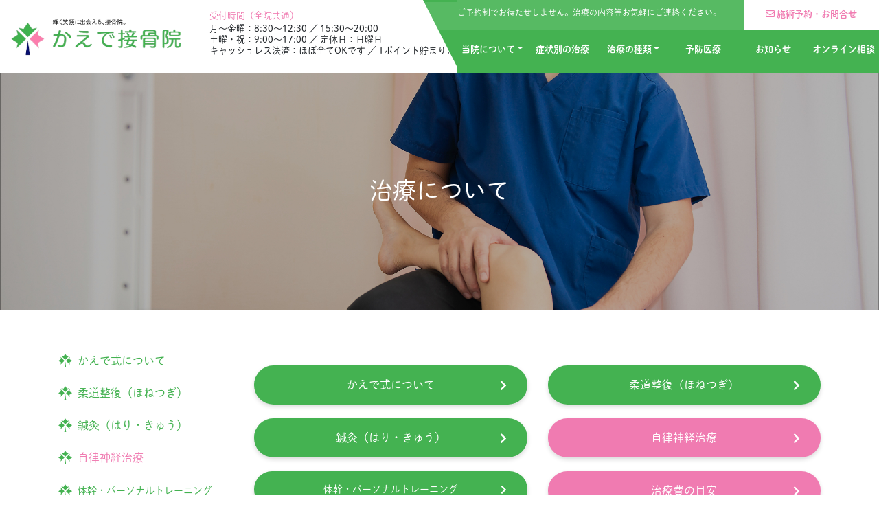

--- FILE ---
content_type: text/html; charset=UTF-8
request_url: https://kaede-clinic.com/types/treatment/
body_size: 59946
content:
<!DOCTYPE html>
<html dir="ltr" lang="ja" prefix="og: https://ogp.me/ns#">
<head>
    <meta charset="UTF-8">
    <meta name="viewport" content="width=device-width, initial-scale=1">
    <meta http-equiv="X-UA-Compatible" content="IE=edge">
    <link rel="profile" href="http://gmpg.org/xfn/11">
    <link rel="pingback" href="https://kaede-clinic.com/cms/xmlrpc.php">
    <script>
    (function(d) {
      var config = {
        kitId: 'wbm0ftc',
        scriptTimeout: 3000,
        async: true
      },
      h=d.documentElement,t=setTimeout(function(){h.className=h.className.replace(/\bwf-loading\b/g,"")+" wf-inactive";},config.scriptTimeout),tk=d.createElement("script"),f=false,s=d.getElementsByTagName("script")[0],a;h.className+=" wf-loading";tk.src='https://use.typekit.net/'+config.kitId+'.js';tk.async=true;tk.onload=tk.onreadystatechange=function(){a=this.readyState;if(f||a&&a!="complete"&&a!="loaded")return;f=true;clearTimeout(t);try{Typekit.load(config)}catch(e){}};s.parentNode.insertBefore(tk,s)
    })(document);
  </script>
  <link rel="stylesheet" href="https://kaede-clinic.com/cms/wp-content/themes/wp-bootstrap-starter/css/slick-theme.css" />
  <link rel="stylesheet" href="https://kaede-clinic.com/cms/wp-content/themes/wp-bootstrap-starter/css/slick.css" />
  <link rel="stylesheet" href="https://kaede-clinic.com/cms/wp-content/themes/wp-bootstrap-starter/css/add_style.css?20260122-0330" />
  <title>自律神経治療 | かえで接骨院</title>
	<style>img:is([sizes="auto" i], [sizes^="auto," i]) { contain-intrinsic-size: 3000px 1500px }</style>
	
		<!-- All in One SEO 4.7.7 - aioseo.com -->
	<meta name="robots" content="max-image-preview:large" />
	<link rel="canonical" href="https://kaede-clinic.com/types/treatment/" />
	<meta name="generator" content="All in One SEO (AIOSEO) 4.7.7" />
		<meta property="og:locale" content="ja_JP" />
		<meta property="og:site_name" content="かえで接骨院 | 新潟県を「日本一医療費を使わない県」にするため、かえで接骨院は、皆様の“元気と健康のお手伝い”を致します！" />
		<meta property="og:type" content="article" />
		<meta property="og:title" content="自律神経治療 | かえで接骨院" />
		<meta property="og:url" content="https://kaede-clinic.com/types/treatment/" />
		<meta property="article:published_time" content="2019-08-22T09:11:39+00:00" />
		<meta property="article:modified_time" content="2020-01-24T06:59:28+00:00" />
		<meta name="twitter:card" content="summary_large_image" />
		<meta name="twitter:title" content="自律神経治療 | かえで接骨院" />
		<script type="application/ld+json" class="aioseo-schema">
			{"@context":"https:\/\/schema.org","@graph":[{"@type":"BreadcrumbList","@id":"https:\/\/kaede-clinic.com\/types\/treatment\/#breadcrumblist","itemListElement":[{"@type":"ListItem","@id":"https:\/\/kaede-clinic.com\/#listItem","position":1,"name":"\u5bb6","item":"https:\/\/kaede-clinic.com\/","nextItem":{"@type":"ListItem","@id":"https:\/\/kaede-clinic.com\/types\/#listItem","name":"\u6cbb\u7642\u306e\u7a2e\u985e"}},{"@type":"ListItem","@id":"https:\/\/kaede-clinic.com\/types\/#listItem","position":2,"name":"\u6cbb\u7642\u306e\u7a2e\u985e","item":"https:\/\/kaede-clinic.com\/types\/","nextItem":{"@type":"ListItem","@id":"https:\/\/kaede-clinic.com\/types\/treatment\/#listItem","name":"\u81ea\u5f8b\u795e\u7d4c\u6cbb\u7642"},"previousItem":{"@type":"ListItem","@id":"https:\/\/kaede-clinic.com\/#listItem","name":"\u5bb6"}},{"@type":"ListItem","@id":"https:\/\/kaede-clinic.com\/types\/treatment\/#listItem","position":3,"name":"\u81ea\u5f8b\u795e\u7d4c\u6cbb\u7642","previousItem":{"@type":"ListItem","@id":"https:\/\/kaede-clinic.com\/types\/#listItem","name":"\u6cbb\u7642\u306e\u7a2e\u985e"}}]},{"@type":"Organization","@id":"https:\/\/kaede-clinic.com\/#organization","name":"\u304b\u3048\u3067\u63a5\u9aa8\u9662","description":"\u65b0\u6f5f\u770c\u3092\u300c\u65e5\u672c\u4e00\u533b\u7642\u8cbb\u3092\u4f7f\u308f\u306a\u3044\u770c\u300d\u306b\u3059\u308b\u305f\u3081\u3001\u304b\u3048\u3067\u63a5\u9aa8\u9662\u306f\u3001\u7686\u69d8\u306e\u201c\u5143\u6c17\u3068\u5065\u5eb7\u306e\u304a\u624b\u4f1d\u3044\u201d\u3092\u81f4\u3057\u307e\u3059\uff01","url":"https:\/\/kaede-clinic.com\/"},{"@type":"WebPage","@id":"https:\/\/kaede-clinic.com\/types\/treatment\/#webpage","url":"https:\/\/kaede-clinic.com\/types\/treatment\/","name":"\u81ea\u5f8b\u795e\u7d4c\u6cbb\u7642 | \u304b\u3048\u3067\u63a5\u9aa8\u9662","inLanguage":"ja","isPartOf":{"@id":"https:\/\/kaede-clinic.com\/#website"},"breadcrumb":{"@id":"https:\/\/kaede-clinic.com\/types\/treatment\/#breadcrumblist"},"image":{"@type":"ImageObject","url":"https:\/\/kaede-clinic.com\/cms\/wp-content\/uploads\/2019\/08\/types_bg.jpg","@id":"https:\/\/kaede-clinic.com\/types\/treatment\/#mainImage","width":2207,"height":752},"primaryImageOfPage":{"@id":"https:\/\/kaede-clinic.com\/types\/treatment\/#mainImage"},"datePublished":"2019-08-22T09:11:39+00:00","dateModified":"2020-01-24T06:59:28+00:00"},{"@type":"WebSite","@id":"https:\/\/kaede-clinic.com\/#website","url":"https:\/\/kaede-clinic.com\/","name":"\u304b\u3048\u3067\u63a5\u9aa8\u9662","description":"\u65b0\u6f5f\u770c\u3092\u300c\u65e5\u672c\u4e00\u533b\u7642\u8cbb\u3092\u4f7f\u308f\u306a\u3044\u770c\u300d\u306b\u3059\u308b\u305f\u3081\u3001\u304b\u3048\u3067\u63a5\u9aa8\u9662\u306f\u3001\u7686\u69d8\u306e\u201c\u5143\u6c17\u3068\u5065\u5eb7\u306e\u304a\u624b\u4f1d\u3044\u201d\u3092\u81f4\u3057\u307e\u3059\uff01","inLanguage":"ja","publisher":{"@id":"https:\/\/kaede-clinic.com\/#organization"}}]}
		</script>
		<!-- All in One SEO -->

<link rel='dns-prefetch' href='//www.google.com' />
<link rel='dns-prefetch' href='//cdnjs.cloudflare.com' />
<link rel='dns-prefetch' href='//use.fontawesome.com' />
<link rel="alternate" type="application/rss+xml" title="かえで接骨院 &raquo; フィード" href="https://kaede-clinic.com/feed/" />
<link rel="alternate" type="application/rss+xml" title="かえで接骨院 &raquo; コメントフィード" href="https://kaede-clinic.com/comments/feed/" />
<script type="text/javascript">
/* <![CDATA[ */
window._wpemojiSettings = {"baseUrl":"https:\/\/s.w.org\/images\/core\/emoji\/15.0.3\/72x72\/","ext":".png","svgUrl":"https:\/\/s.w.org\/images\/core\/emoji\/15.0.3\/svg\/","svgExt":".svg","source":{"concatemoji":"https:\/\/kaede-clinic.com\/cms\/wp-includes\/js\/wp-emoji-release.min.js?ver=6.7.4"}};
/*! This file is auto-generated */
!function(i,n){var o,s,e;function c(e){try{var t={supportTests:e,timestamp:(new Date).valueOf()};sessionStorage.setItem(o,JSON.stringify(t))}catch(e){}}function p(e,t,n){e.clearRect(0,0,e.canvas.width,e.canvas.height),e.fillText(t,0,0);var t=new Uint32Array(e.getImageData(0,0,e.canvas.width,e.canvas.height).data),r=(e.clearRect(0,0,e.canvas.width,e.canvas.height),e.fillText(n,0,0),new Uint32Array(e.getImageData(0,0,e.canvas.width,e.canvas.height).data));return t.every(function(e,t){return e===r[t]})}function u(e,t,n){switch(t){case"flag":return n(e,"\ud83c\udff3\ufe0f\u200d\u26a7\ufe0f","\ud83c\udff3\ufe0f\u200b\u26a7\ufe0f")?!1:!n(e,"\ud83c\uddfa\ud83c\uddf3","\ud83c\uddfa\u200b\ud83c\uddf3")&&!n(e,"\ud83c\udff4\udb40\udc67\udb40\udc62\udb40\udc65\udb40\udc6e\udb40\udc67\udb40\udc7f","\ud83c\udff4\u200b\udb40\udc67\u200b\udb40\udc62\u200b\udb40\udc65\u200b\udb40\udc6e\u200b\udb40\udc67\u200b\udb40\udc7f");case"emoji":return!n(e,"\ud83d\udc26\u200d\u2b1b","\ud83d\udc26\u200b\u2b1b")}return!1}function f(e,t,n){var r="undefined"!=typeof WorkerGlobalScope&&self instanceof WorkerGlobalScope?new OffscreenCanvas(300,150):i.createElement("canvas"),a=r.getContext("2d",{willReadFrequently:!0}),o=(a.textBaseline="top",a.font="600 32px Arial",{});return e.forEach(function(e){o[e]=t(a,e,n)}),o}function t(e){var t=i.createElement("script");t.src=e,t.defer=!0,i.head.appendChild(t)}"undefined"!=typeof Promise&&(o="wpEmojiSettingsSupports",s=["flag","emoji"],n.supports={everything:!0,everythingExceptFlag:!0},e=new Promise(function(e){i.addEventListener("DOMContentLoaded",e,{once:!0})}),new Promise(function(t){var n=function(){try{var e=JSON.parse(sessionStorage.getItem(o));if("object"==typeof e&&"number"==typeof e.timestamp&&(new Date).valueOf()<e.timestamp+604800&&"object"==typeof e.supportTests)return e.supportTests}catch(e){}return null}();if(!n){if("undefined"!=typeof Worker&&"undefined"!=typeof OffscreenCanvas&&"undefined"!=typeof URL&&URL.createObjectURL&&"undefined"!=typeof Blob)try{var e="postMessage("+f.toString()+"("+[JSON.stringify(s),u.toString(),p.toString()].join(",")+"));",r=new Blob([e],{type:"text/javascript"}),a=new Worker(URL.createObjectURL(r),{name:"wpTestEmojiSupports"});return void(a.onmessage=function(e){c(n=e.data),a.terminate(),t(n)})}catch(e){}c(n=f(s,u,p))}t(n)}).then(function(e){for(var t in e)n.supports[t]=e[t],n.supports.everything=n.supports.everything&&n.supports[t],"flag"!==t&&(n.supports.everythingExceptFlag=n.supports.everythingExceptFlag&&n.supports[t]);n.supports.everythingExceptFlag=n.supports.everythingExceptFlag&&!n.supports.flag,n.DOMReady=!1,n.readyCallback=function(){n.DOMReady=!0}}).then(function(){return e}).then(function(){var e;n.supports.everything||(n.readyCallback(),(e=n.source||{}).concatemoji?t(e.concatemoji):e.wpemoji&&e.twemoji&&(t(e.twemoji),t(e.wpemoji)))}))}((window,document),window._wpemojiSettings);
/* ]]> */
</script>
<style id='wp-emoji-styles-inline-css' type='text/css'>

	img.wp-smiley, img.emoji {
		display: inline !important;
		border: none !important;
		box-shadow: none !important;
		height: 1em !important;
		width: 1em !important;
		margin: 0 0.07em !important;
		vertical-align: -0.1em !important;
		background: none !important;
		padding: 0 !important;
	}
</style>
<link rel='stylesheet' id='wp-block-library-css' href='https://kaede-clinic.com/cms/wp-includes/css/dist/block-library/style.min.css?ver=6.7.4' type='text/css' media='all' />
<style id='classic-theme-styles-inline-css' type='text/css'>
/*! This file is auto-generated */
.wp-block-button__link{color:#fff;background-color:#32373c;border-radius:9999px;box-shadow:none;text-decoration:none;padding:calc(.667em + 2px) calc(1.333em + 2px);font-size:1.125em}.wp-block-file__button{background:#32373c;color:#fff;text-decoration:none}
</style>
<style id='global-styles-inline-css' type='text/css'>
:root{--wp--preset--aspect-ratio--square: 1;--wp--preset--aspect-ratio--4-3: 4/3;--wp--preset--aspect-ratio--3-4: 3/4;--wp--preset--aspect-ratio--3-2: 3/2;--wp--preset--aspect-ratio--2-3: 2/3;--wp--preset--aspect-ratio--16-9: 16/9;--wp--preset--aspect-ratio--9-16: 9/16;--wp--preset--color--black: #000000;--wp--preset--color--cyan-bluish-gray: #abb8c3;--wp--preset--color--white: #ffffff;--wp--preset--color--pale-pink: #f78da7;--wp--preset--color--vivid-red: #cf2e2e;--wp--preset--color--luminous-vivid-orange: #ff6900;--wp--preset--color--luminous-vivid-amber: #fcb900;--wp--preset--color--light-green-cyan: #7bdcb5;--wp--preset--color--vivid-green-cyan: #00d084;--wp--preset--color--pale-cyan-blue: #8ed1fc;--wp--preset--color--vivid-cyan-blue: #0693e3;--wp--preset--color--vivid-purple: #9b51e0;--wp--preset--gradient--vivid-cyan-blue-to-vivid-purple: linear-gradient(135deg,rgba(6,147,227,1) 0%,rgb(155,81,224) 100%);--wp--preset--gradient--light-green-cyan-to-vivid-green-cyan: linear-gradient(135deg,rgb(122,220,180) 0%,rgb(0,208,130) 100%);--wp--preset--gradient--luminous-vivid-amber-to-luminous-vivid-orange: linear-gradient(135deg,rgba(252,185,0,1) 0%,rgba(255,105,0,1) 100%);--wp--preset--gradient--luminous-vivid-orange-to-vivid-red: linear-gradient(135deg,rgba(255,105,0,1) 0%,rgb(207,46,46) 100%);--wp--preset--gradient--very-light-gray-to-cyan-bluish-gray: linear-gradient(135deg,rgb(238,238,238) 0%,rgb(169,184,195) 100%);--wp--preset--gradient--cool-to-warm-spectrum: linear-gradient(135deg,rgb(74,234,220) 0%,rgb(151,120,209) 20%,rgb(207,42,186) 40%,rgb(238,44,130) 60%,rgb(251,105,98) 80%,rgb(254,248,76) 100%);--wp--preset--gradient--blush-light-purple: linear-gradient(135deg,rgb(255,206,236) 0%,rgb(152,150,240) 100%);--wp--preset--gradient--blush-bordeaux: linear-gradient(135deg,rgb(254,205,165) 0%,rgb(254,45,45) 50%,rgb(107,0,62) 100%);--wp--preset--gradient--luminous-dusk: linear-gradient(135deg,rgb(255,203,112) 0%,rgb(199,81,192) 50%,rgb(65,88,208) 100%);--wp--preset--gradient--pale-ocean: linear-gradient(135deg,rgb(255,245,203) 0%,rgb(182,227,212) 50%,rgb(51,167,181) 100%);--wp--preset--gradient--electric-grass: linear-gradient(135deg,rgb(202,248,128) 0%,rgb(113,206,126) 100%);--wp--preset--gradient--midnight: linear-gradient(135deg,rgb(2,3,129) 0%,rgb(40,116,252) 100%);--wp--preset--font-size--small: 13px;--wp--preset--font-size--medium: 20px;--wp--preset--font-size--large: 36px;--wp--preset--font-size--x-large: 42px;--wp--preset--spacing--20: 0.44rem;--wp--preset--spacing--30: 0.67rem;--wp--preset--spacing--40: 1rem;--wp--preset--spacing--50: 1.5rem;--wp--preset--spacing--60: 2.25rem;--wp--preset--spacing--70: 3.38rem;--wp--preset--spacing--80: 5.06rem;--wp--preset--shadow--natural: 6px 6px 9px rgba(0, 0, 0, 0.2);--wp--preset--shadow--deep: 12px 12px 50px rgba(0, 0, 0, 0.4);--wp--preset--shadow--sharp: 6px 6px 0px rgba(0, 0, 0, 0.2);--wp--preset--shadow--outlined: 6px 6px 0px -3px rgba(255, 255, 255, 1), 6px 6px rgba(0, 0, 0, 1);--wp--preset--shadow--crisp: 6px 6px 0px rgba(0, 0, 0, 1);}:where(.is-layout-flex){gap: 0.5em;}:where(.is-layout-grid){gap: 0.5em;}body .is-layout-flex{display: flex;}.is-layout-flex{flex-wrap: wrap;align-items: center;}.is-layout-flex > :is(*, div){margin: 0;}body .is-layout-grid{display: grid;}.is-layout-grid > :is(*, div){margin: 0;}:where(.wp-block-columns.is-layout-flex){gap: 2em;}:where(.wp-block-columns.is-layout-grid){gap: 2em;}:where(.wp-block-post-template.is-layout-flex){gap: 1.25em;}:where(.wp-block-post-template.is-layout-grid){gap: 1.25em;}.has-black-color{color: var(--wp--preset--color--black) !important;}.has-cyan-bluish-gray-color{color: var(--wp--preset--color--cyan-bluish-gray) !important;}.has-white-color{color: var(--wp--preset--color--white) !important;}.has-pale-pink-color{color: var(--wp--preset--color--pale-pink) !important;}.has-vivid-red-color{color: var(--wp--preset--color--vivid-red) !important;}.has-luminous-vivid-orange-color{color: var(--wp--preset--color--luminous-vivid-orange) !important;}.has-luminous-vivid-amber-color{color: var(--wp--preset--color--luminous-vivid-amber) !important;}.has-light-green-cyan-color{color: var(--wp--preset--color--light-green-cyan) !important;}.has-vivid-green-cyan-color{color: var(--wp--preset--color--vivid-green-cyan) !important;}.has-pale-cyan-blue-color{color: var(--wp--preset--color--pale-cyan-blue) !important;}.has-vivid-cyan-blue-color{color: var(--wp--preset--color--vivid-cyan-blue) !important;}.has-vivid-purple-color{color: var(--wp--preset--color--vivid-purple) !important;}.has-black-background-color{background-color: var(--wp--preset--color--black) !important;}.has-cyan-bluish-gray-background-color{background-color: var(--wp--preset--color--cyan-bluish-gray) !important;}.has-white-background-color{background-color: var(--wp--preset--color--white) !important;}.has-pale-pink-background-color{background-color: var(--wp--preset--color--pale-pink) !important;}.has-vivid-red-background-color{background-color: var(--wp--preset--color--vivid-red) !important;}.has-luminous-vivid-orange-background-color{background-color: var(--wp--preset--color--luminous-vivid-orange) !important;}.has-luminous-vivid-amber-background-color{background-color: var(--wp--preset--color--luminous-vivid-amber) !important;}.has-light-green-cyan-background-color{background-color: var(--wp--preset--color--light-green-cyan) !important;}.has-vivid-green-cyan-background-color{background-color: var(--wp--preset--color--vivid-green-cyan) !important;}.has-pale-cyan-blue-background-color{background-color: var(--wp--preset--color--pale-cyan-blue) !important;}.has-vivid-cyan-blue-background-color{background-color: var(--wp--preset--color--vivid-cyan-blue) !important;}.has-vivid-purple-background-color{background-color: var(--wp--preset--color--vivid-purple) !important;}.has-black-border-color{border-color: var(--wp--preset--color--black) !important;}.has-cyan-bluish-gray-border-color{border-color: var(--wp--preset--color--cyan-bluish-gray) !important;}.has-white-border-color{border-color: var(--wp--preset--color--white) !important;}.has-pale-pink-border-color{border-color: var(--wp--preset--color--pale-pink) !important;}.has-vivid-red-border-color{border-color: var(--wp--preset--color--vivid-red) !important;}.has-luminous-vivid-orange-border-color{border-color: var(--wp--preset--color--luminous-vivid-orange) !important;}.has-luminous-vivid-amber-border-color{border-color: var(--wp--preset--color--luminous-vivid-amber) !important;}.has-light-green-cyan-border-color{border-color: var(--wp--preset--color--light-green-cyan) !important;}.has-vivid-green-cyan-border-color{border-color: var(--wp--preset--color--vivid-green-cyan) !important;}.has-pale-cyan-blue-border-color{border-color: var(--wp--preset--color--pale-cyan-blue) !important;}.has-vivid-cyan-blue-border-color{border-color: var(--wp--preset--color--vivid-cyan-blue) !important;}.has-vivid-purple-border-color{border-color: var(--wp--preset--color--vivid-purple) !important;}.has-vivid-cyan-blue-to-vivid-purple-gradient-background{background: var(--wp--preset--gradient--vivid-cyan-blue-to-vivid-purple) !important;}.has-light-green-cyan-to-vivid-green-cyan-gradient-background{background: var(--wp--preset--gradient--light-green-cyan-to-vivid-green-cyan) !important;}.has-luminous-vivid-amber-to-luminous-vivid-orange-gradient-background{background: var(--wp--preset--gradient--luminous-vivid-amber-to-luminous-vivid-orange) !important;}.has-luminous-vivid-orange-to-vivid-red-gradient-background{background: var(--wp--preset--gradient--luminous-vivid-orange-to-vivid-red) !important;}.has-very-light-gray-to-cyan-bluish-gray-gradient-background{background: var(--wp--preset--gradient--very-light-gray-to-cyan-bluish-gray) !important;}.has-cool-to-warm-spectrum-gradient-background{background: var(--wp--preset--gradient--cool-to-warm-spectrum) !important;}.has-blush-light-purple-gradient-background{background: var(--wp--preset--gradient--blush-light-purple) !important;}.has-blush-bordeaux-gradient-background{background: var(--wp--preset--gradient--blush-bordeaux) !important;}.has-luminous-dusk-gradient-background{background: var(--wp--preset--gradient--luminous-dusk) !important;}.has-pale-ocean-gradient-background{background: var(--wp--preset--gradient--pale-ocean) !important;}.has-electric-grass-gradient-background{background: var(--wp--preset--gradient--electric-grass) !important;}.has-midnight-gradient-background{background: var(--wp--preset--gradient--midnight) !important;}.has-small-font-size{font-size: var(--wp--preset--font-size--small) !important;}.has-medium-font-size{font-size: var(--wp--preset--font-size--medium) !important;}.has-large-font-size{font-size: var(--wp--preset--font-size--large) !important;}.has-x-large-font-size{font-size: var(--wp--preset--font-size--x-large) !important;}
:where(.wp-block-post-template.is-layout-flex){gap: 1.25em;}:where(.wp-block-post-template.is-layout-grid){gap: 1.25em;}
:where(.wp-block-columns.is-layout-flex){gap: 2em;}:where(.wp-block-columns.is-layout-grid){gap: 2em;}
:root :where(.wp-block-pullquote){font-size: 1.5em;line-height: 1.6;}
</style>
<link rel='stylesheet' id='contact-form-7-css' href='https://kaede-clinic.com/cms/wp-content/plugins/contact-form-7/includes/css/styles.css?ver=6.0.2' type='text/css' media='all' />
<link rel='stylesheet' id='wp-bootstrap-starter-bootstrap-css-css' href='https://kaede-clinic.com/cms/wp-content/themes/wp-bootstrap-starter/inc/assets/css/bootstrap.min.css?ver=6.7.4' type='text/css' media='all' />
<link rel='stylesheet' id='wp-bootstrap-pro-fontawesome-cdn-css' href='https://use.fontawesome.com/releases/v5.8.2/css/all.css?ver=6.7.4' type='text/css' media='all' />
<link rel='stylesheet' id='wp-bootstrap-starter-style-css' href='https://kaede-clinic.com/cms/wp-content/themes/wp-bootstrap-starter/style.css?ver=6.7.4' type='text/css' media='all' />
<link rel='stylesheet' id='wp-pagenavi-css' href='https://kaede-clinic.com/cms/wp-content/plugins/wp-pagenavi/pagenavi-css.css?ver=2.70' type='text/css' media='all' />
<script type="text/javascript" src="https://kaede-clinic.com/cms/wp-includes/js/jquery/jquery.min.js?ver=3.7.1" id="jquery-core-js"></script>
<script type="text/javascript" src="https://kaede-clinic.com/cms/wp-includes/js/jquery/jquery-migrate.min.js?ver=3.4.1" id="jquery-migrate-js"></script>
<!--[if lt IE 9]>
<script type="text/javascript" src="https://kaede-clinic.com/cms/wp-content/themes/wp-bootstrap-starter/inc/assets/js/html5.js?ver=3.7.0" id="html5hiv-js"></script>
<![endif]-->
<script type="text/javascript" src="//cdnjs.cloudflare.com/ajax/libs/jquery-easing/1.4.1/jquery.easing.min.js?ver=6.7.4" id="jquery-easing-js"></script>
<link rel="https://api.w.org/" href="https://kaede-clinic.com/wp-json/" /><link rel="alternate" title="JSON" type="application/json" href="https://kaede-clinic.com/wp-json/wp/v2/pages/278" /><link rel="EditURI" type="application/rsd+xml" title="RSD" href="https://kaede-clinic.com/cms/xmlrpc.php?rsd" />
<meta name="generator" content="WordPress 6.7.4" />
<link rel='shortlink' href='https://kaede-clinic.com/?p=278' />
<link rel="alternate" title="oEmbed (JSON)" type="application/json+oembed" href="https://kaede-clinic.com/wp-json/oembed/1.0/embed?url=https%3A%2F%2Fkaede-clinic.com%2Ftypes%2Ftreatment%2F" />
<link rel="alternate" title="oEmbed (XML)" type="text/xml+oembed" href="https://kaede-clinic.com/wp-json/oembed/1.0/embed?url=https%3A%2F%2Fkaede-clinic.com%2Ftypes%2Ftreatment%2F&#038;format=xml" />
<style>
		#category-posts-3-internal ul {padding: 0;}
#category-posts-3-internal .cat-post-item img {max-width: initial; max-height: initial; margin: initial;}
#category-posts-3-internal .cat-post-author {margin-bottom: 0;}
#category-posts-3-internal .cat-post-thumbnail {margin: 5px 10px 5px 0;}
#category-posts-3-internal .cat-post-item:before {content: ""; clear: both;}
#category-posts-3-internal .cat-post-excerpt-more {display: inline-block;}
#category-posts-3-internal .cat-post-item {list-style: none; margin: 3px 0 10px; padding: 3px 0;}
#category-posts-3-internal .cat-post-current .cat-post-title {font-weight: bold; text-transform: uppercase;}
#category-posts-3-internal [class*=cat-post-tax] {font-size: 0.85em;}
#category-posts-3-internal [class*=cat-post-tax] * {display:inline-block;}
#category-posts-3-internal .cat-post-item:after {content: ""; display: table;	clear: both;}
#category-posts-3-internal .cat-post-item .cat-post-title {overflow: hidden;text-overflow: ellipsis;white-space: initial;display: -webkit-box;-webkit-line-clamp: 2;-webkit-box-orient: vertical;padding-bottom: 0 !important;}
#category-posts-3-internal .cat-post-item:after {content: ""; display: table;	clear: both;}
#category-posts-3-internal .cat-post-thumbnail {display:block; float:left; margin:5px 10px 5px 0;}
#category-posts-3-internal .cat-post-crop {overflow:hidden;display:block;}
#category-posts-3-internal p {margin:5px 0 0 0}
#category-posts-3-internal li > div {margin:5px 0 0 0; clear:both;}
#category-posts-3-internal .dashicons {vertical-align:middle;}
#category-posts-2-internal ul {padding: 0;}
#category-posts-2-internal .cat-post-item img {max-width: initial; max-height: initial; margin: initial;}
#category-posts-2-internal .cat-post-author {margin-bottom: 0;}
#category-posts-2-internal .cat-post-thumbnail {margin: 5px 10px 5px 0;}
#category-posts-2-internal .cat-post-item:before {content: ""; clear: both;}
#category-posts-2-internal .cat-post-excerpt-more {display: inline-block;}
#category-posts-2-internal .cat-post-item {list-style: none; margin: 3px 0 10px; padding: 3px 0;}
#category-posts-2-internal .cat-post-current .cat-post-title {font-weight: bold; text-transform: uppercase;}
#category-posts-2-internal [class*=cat-post-tax] {font-size: 0.85em;}
#category-posts-2-internal [class*=cat-post-tax] * {display:inline-block;}
#category-posts-2-internal .cat-post-item:after {content: ""; display: table;	clear: both;}
#category-posts-2-internal .cat-post-item .cat-post-title {overflow: hidden;text-overflow: ellipsis;white-space: initial;display: -webkit-box;-webkit-line-clamp: 2;-webkit-box-orient: vertical;padding-bottom: 0 !important;}
#category-posts-2-internal .cat-post-item:after {content: ""; display: table;	clear: both;}
#category-posts-2-internal .cat-post-thumbnail {display:block; float:left; margin:5px 10px 5px 0;}
#category-posts-2-internal .cat-post-crop {overflow:hidden;display:block;}
#category-posts-2-internal p {margin:5px 0 0 0}
#category-posts-2-internal li > div {margin:5px 0 0 0; clear:both;}
#category-posts-2-internal .dashicons {vertical-align:middle;}
</style>
		<!-- Favicon Rotator -->
<link rel="shortcut icon" href="https://kaede-clinic.com/cms/wp-content/uploads/2020/01/favicon.ico" />
<!-- End Favicon Rotator -->
    <style type="text/css">
        #page-sub-header { background: #fff; }
    </style>
    		<style type="text/css" id="wp-custom-css">
			h3.top_h3 span{color:#f07bb1;}

a.link-btn.link-tel{
	background:#ff4500;
}
a.link-btn.link-tel:hover{
	background:#ff8c00;
}

@media (max-width: 767px){
	.front_banners, .reserve_banner{
		display:none;
	}
}		</style>
		
<!-- Global site tag (gtag.js) - Google Analytics -->
<script async src="https://www.googletagmanager.com/gtag/js?id=G-5QD4R75RPM"></script>
<script>
  window.dataLayer = window.dataLayer || [];
  function gtag(){dataLayer.push(arguments);}
  gtag('js', new Date());

  gtag('config', 'G-5QD4R75RPM');
</script>
</head>

<body class="page-template page-template-left-sidebar page-template-left-sidebar-php page page-id-278 page-child parent-pageid-26 group-blog">

<div id="page" class="site">
      
	<header id="masthead" class="site-header navbar-static-top navbar-light" role="banner">
    <nav class="navbar navbar-expand-xl">
      <div class="navbar-brand">
                    <a class="site-title" href="https://kaede-clinic.com/"><img src="https://kaede-clinic.com/cms/wp-content/themes/wp-bootstrap-starter/img/common/main_logo.png" alt="かえで接骨院" /></a>
              </div>
      <div class="head_info_area">
        <p class="exa_time_title">受付時間（全院共通）</p>
        <p>月〜金曜：8:30〜12:30 ／ 15:30〜20:00<br>
        土曜・祝：9:00〜17:00 ／ 定休日：日曜日<br>
        キャッシュレス決済：ほぼ全てOKです ／ Tポイント貯まります</p>
      </div><!--/.head_info_area-->

      <div class="header_right_area">
        <div class="header_right_area__top">
          <div class="header_right_area_text">
          ご予約制でお待たせしません。治療の内容等お気軽にご連絡ください。
          </div>
        </div><!--/.header_right_area__top-->

        
        <div id="main-nav" class="global-nav"><ul id="menu-menu-1" class="navbar-nav"><li itemscope="itemscope" itemtype="https://www.schema.org/SiteNavigationElement" id="menu-item-15" class="menu-item menu-item-type-post_type menu-item-object-page menu-item-has-children dropdown menu-item-15 nav-item"><a title="当院について" href="#" data-toggle="dropdown" aria-haspopup="true" aria-expanded="false" class="dropdown-toggle nav-link" id="menu-item-dropdown-15">当院について</a>
<ul class="dropdown-menu" aria-labelledby="menu-item-dropdown-15" role="menu">
	<li itemscope="itemscope" itemtype="https://www.schema.org/SiteNavigationElement" id="menu-item-93" class="menu-item menu-item-type-post_type menu-item-object-page menu-item-93 nav-item"><a title="当院について" href="https://kaede-clinic.com/about/" class="dropdown-item">当院について</a></li>
	<li itemscope="itemscope" itemtype="https://www.schema.org/SiteNavigationElement" id="menu-item-92" class="menu-item menu-item-type-post_type menu-item-object-page menu-item-92 nav-item"><a title="かえで接骨院の活動" href="https://kaede-clinic.com/about/activity/" class="dropdown-item">かえで接骨院の活動</a></li>
	<li itemscope="itemscope" itemtype="https://www.schema.org/SiteNavigationElement" id="menu-item-105" class="menu-item menu-item-type-post_type menu-item-object-page menu-item-105 nav-item"><a title="AED無料レンタル" href="https://kaede-clinic.com/about/aed/" class="dropdown-item">AED無料レンタル</a></li>
	<li itemscope="itemscope" itemtype="https://www.schema.org/SiteNavigationElement" id="menu-item-104" class="menu-item menu-item-type-post_type menu-item-object-page menu-item-104 nav-item"><a title="推奨する専門家" href="https://kaede-clinic.com/about/specialist/" class="dropdown-item">推奨する専門家</a></li>
	<li itemscope="itemscope" itemtype="https://www.schema.org/SiteNavigationElement" id="menu-item-103" class="menu-item menu-item-type-post_type menu-item-object-page menu-item-103 nav-item"><a title="院・店舗一覧" href="https://kaede-clinic.com/about/list/" class="dropdown-item">院・店舗一覧</a></li>
	<li itemscope="itemscope" itemtype="https://www.schema.org/SiteNavigationElement" id="menu-item-228" class="menu-item menu-item-type-post_type menu-item-object-page menu-item-228 nav-item"><a title="無料送迎について" href="https://kaede-clinic.com/about/free/" class="dropdown-item">無料送迎について</a></li>
</ul>
</li>
<li itemscope="itemscope" itemtype="https://www.schema.org/SiteNavigationElement" id="menu-item-14" class="menu-item menu-item-type-post_type menu-item-object-page menu-item-14 nav-item"><a title="症状別の治療" href="https://kaede-clinic.com/symptoms/" class="nav-link">症状別の治療</a></li>
<li itemscope="itemscope" itemtype="https://www.schema.org/SiteNavigationElement" id="menu-item-28" class="menu-item menu-item-type-post_type menu-item-object-page current-page-ancestor current-menu-ancestor current-menu-parent current-page-parent current_page_parent current_page_ancestor menu-item-has-children dropdown active menu-item-28 nav-item"><a title="治療の種類" href="#" data-toggle="dropdown" aria-haspopup="true" aria-expanded="false" class="dropdown-toggle nav-link" id="menu-item-dropdown-28">治療の種類</a>
<ul class="dropdown-menu" aria-labelledby="menu-item-dropdown-28" role="menu">
	<li itemscope="itemscope" itemtype="https://www.schema.org/SiteNavigationElement" id="menu-item-521" class="menu-item menu-item-type-post_type menu-item-object-page menu-item-521 nav-item"><a title="かえで式について" href="https://kaede-clinic.com/types/kaedeshiki/" class="dropdown-item">かえで式について</a></li>
	<li itemscope="itemscope" itemtype="https://www.schema.org/SiteNavigationElement" id="menu-item-283" class="menu-item menu-item-type-post_type menu-item-object-page menu-item-283 nav-item"><a title="柔道整復（ほねつぎ）" href="https://kaede-clinic.com/types/honetsugi/" class="dropdown-item">柔道整復（ほねつぎ）</a></li>
	<li itemscope="itemscope" itemtype="https://www.schema.org/SiteNavigationElement" id="menu-item-282" class="menu-item menu-item-type-post_type menu-item-object-page menu-item-282 nav-item"><a title="鍼灸（はり・きゅう）" href="https://kaede-clinic.com/types/acupuncture/" class="dropdown-item">鍼灸（はり・きゅう）</a></li>
	<li itemscope="itemscope" itemtype="https://www.schema.org/SiteNavigationElement" id="menu-item-280" class="menu-item menu-item-type-post_type menu-item-object-page current-menu-item page_item page-item-278 current_page_item active menu-item-280 nav-item"><a title="自律神経治療" href="https://kaede-clinic.com/types/treatment/" class="dropdown-item">自律神経治療</a></li>
	<li itemscope="itemscope" itemtype="https://www.schema.org/SiteNavigationElement" id="menu-item-281" class="menu-item menu-item-type-post_type menu-item-object-page menu-item-281 nav-item"><a title="体幹トレーニング" href="https://kaede-clinic.com/types/trunk/" class="dropdown-item">体幹トレーニング</a></li>
	<li itemscope="itemscope" itemtype="https://www.schema.org/SiteNavigationElement" id="menu-item-1980" class="menu-item menu-item-type-custom menu-item-object-custom menu-item-1980 nav-item"><a title="ゆらし療法" target="_blank" href="https://yurashi.net/lab/niigatanishiku/certification/?utm_source=external&#038;utm_medium=navigation&#038;utm_campaign=certification_page&#038;utm_id=202301" class="dropdown-item">ゆらし療法</a></li>
</ul>
</li>
<li itemscope="itemscope" itemtype="https://www.schema.org/SiteNavigationElement" id="menu-item-18" class="menu-item menu-item-type-post_type menu-item-object-page menu-item-18 nav-item"><a title="予防医療" href="https://kaede-clinic.com/preventive/" class="nav-link">予防医療</a></li>
<li itemscope="itemscope" itemtype="https://www.schema.org/SiteNavigationElement" id="menu-item-19" class="menu-item menu-item-type-taxonomy menu-item-object-category menu-item-19 nav-item"><a title="お知らせ" href="https://kaede-clinic.com/category/news/" class="nav-link">お知らせ</a></li>
<li itemscope="itemscope" itemtype="https://www.schema.org/SiteNavigationElement" id="menu-item-1730" class="menu-item menu-item-type-post_type menu-item-object-page menu-item-1730 nav-item"><a title="オンライン相談" href="https://kaede-clinic.com/online/" class="nav-link">オンライン相談</a></li>
</ul></div>        <div class="hamburger" id="js-hamburger">
          <span class="hamburger__line hamburger__line--1"></span>
          <span class="hamburger__line hamburger__line--2"></span>
          <span class="hamburger__line hamburger__line--3"></span>
        </div>
        <div class="black-bg" id="js-black-bg"></div>

        <a href="https://kaede-clinic.com/contact" class="header_right_area_contact"><i class="far fa-envelope"></i> 施術予約・お問合せ</a>

      </div><!--/.header_right_area-->
    </nav>
  </header><!-- #masthead -->
  

	<div id="content" class="site-content">

<div class="page_thumbnail">
	<span class ="bg_thumbnails" style="background: url(https://kaede-clinic.com/cms/wp-content/uploads/2019/08/types_bg.jpg) center center no-repeat; background-size: cover;">
		<h1>
							治療について					</h1>
	</span>
</div>

<div class="container">
    <div class="row">
        <div class="content-area col-sm-12 col-md-3">
            
<div class="entry-content side_sticky">
		<aside id="secondary" class="widget-area" role="complementary">
				<ul class="side_link_list">
			<li><a class="" href="https://kaede-clinic.com/types/kaedeshiki">かえで式について</a></li>
			<li><a class="" href="https://kaede-clinic.com/types/honetsugi">柔道整復（ほねつぎ）</a></li>
			<li><a class="" href="https://kaede-clinic.com/types/acupuncture">鍼灸（はり・きゅう）</a></li>
			<li><a class="active" href="https://kaede-clinic.com/types/treatment">自律神経治療</a></li>
			<li style="width:100%;"><a style="font-size:14px;" class="" href="https://kaede-clinic.com/types/trunk">体幹・パーソナルトレーニング</a></li>
			<li><a class="active" href="https://kaede-clinic.com/about/meyasu/">治療費の目安</a></li>
		</ul>

		


		</aside><!-- #secondary -->
</div><!-- .entry-content -->        </div><!-- .content-area -->


        <div class="content-area col-sm-12 col-md-9">
            <main id="main" class="site-main" role="main">

                
<article id="post-278" class="post-278 page type-page status-publish has-post-thumbnail hentry">
	    
	<div class="entry-content">

		        <section class="section pc_content">
			<div class="row">
				<div class="col-12 col-sm-6 col-md-6">
					<a class="link-btn" href="https://kaede-clinic.com/types/kaedeshiki">かえで式について <i class="fas fa-chevron-right"></i></a>
				</div>
				<div class="col-12 col-sm-6 col-md-6">
					<a class="link-btn" href="https://kaede-clinic.com/types/honetsugi">柔道整復（ほねつぎ） <i class="fas fa-chevron-right"></i></a>
				</div>
				<div class="col-12 col-sm-6 col-md-6">
					<a class="link-btn " href="https://kaede-clinic.com/types/acupuncture">鍼灸（はり・きゅう） <i class="fas fa-chevron-right"></i></a>
				</div>
				<div class="col-12 col-sm-6 col-md-6">
					<a class="link-btn active" href="https://kaede-clinic.com/types/treatment">自律神経治療 <i class="fas fa-chevron-right"></i></a>
				</div>
				<div class="col-12 col-sm-6 col-md-6">
					<a style="font-size:14px;" class="link-btn " href="https://kaede-clinic.com/types/trunk">体幹・パーソナルトレーニング <i class="fas fa-chevron-right"></i></a>
				</div>
				<div class="col-12 col-sm-6 col-md-6">
					<a class="link-btn active" href="https://kaede-clinic.com/types/kaedeshiki/#meyasu">治療費の目安 <i class="fas fa-chevron-right"></i></a>
				</div>
			</div>
    </section>
    
		<h2 class="page_h2_green">自律神経治療ってどんな事に効くの？</h2>
<p>癌、アトピー、リウマチ、潰瘍性大腸炎などの大病、難病と言われている病気に効果的です。<br />
新潟大学医学部教授の安保徹先生の自律神経と免疫の法則に則った自律神経免疫治療です。<br />
新潟市で開業している福田稔先生とともに考えた福田-安保理論が治療の根幹をつくっています。<br />
薬を使わず人間の持つ自然治癒力を最大限に活かす治療です。</p>
<p>「冷えは万病の元」<br />
まずは、生活の仕方を見直し、生き方の誤りを見つけ出し、それを正すことから始まります。</p>
<p>そして、体の各部分に磁石針（刺さない針）や針（刺す針）を使って治療します。更に当院では冷えを治すという<br />
観点からも自律神経にアプローチをします。<br />
それは深部加温であったり、体表面を温熱をつかって温めることで副交感神経を高めます。<br />
冷えは自律神経の乱れから起ります。自律神経が正常化することで冷えは治ります。<br />
アプローチの仕方としては、体表面を直接温めるよりも効果の高い、体表面の副交感神経を高めるポイントを温め、<br />
更には交感神経α※までも高める治療を行います。</p>
<p>※交感神経α・・・心地よい興奮状態、交感神経β・・・嫌な興奮状態とされています。</p>
<p>&nbsp;</p>
<h3 class="page_h3_pink">自律神経治療の一例</h3>
<div class="row">
<div class="col-6 col-md-4">
<img fetchpriority="high" decoding="async" src="http://kaede-clinic.com/wp-content/uploads/2019/08/honetsugi-5.png" alt="" width="412" height="381" class="alignnone size-full wp-image-401" srcset="https://kaede-clinic.com/cms/wp-content/uploads/2019/08/honetsugi-5.png 412w, https://kaede-clinic.com/cms/wp-content/uploads/2019/08/honetsugi-5-300x277.png 300w" sizes="(max-width: 412px) 100vw, 412px" /></p>
<p class="green center">磁石針(刺さない針)</p>
</div>
<p><!--</p>




<div class="col-6 col-md-4">
<img decoding="async" src="http://kaede-clinic.com/wp-content/uploads/2019/08/グループ-119.png" alt="" width="412" height="381" class="alignnone size-full wp-image-400" srcset="https://kaede-clinic.com/cms/wp-content/uploads/2019/08/グループ-119.png 412w, https://kaede-clinic.com/cms/wp-content/uploads/2019/08/グループ-119-300x277.png 300w" sizes="(max-width: 412px) 100vw, 412px" />


<p class="green center">鍉針等の写真</p>


</div>





<div class="col-6 col-md-4">
<img decoding="async" src="http://kaede-clinic.com/wp-content/uploads/2019/08/グループ-119.png" alt="" width="412" height="381" class="alignnone size-full wp-image-400" srcset="https://kaede-clinic.com/cms/wp-content/uploads/2019/08/グループ-119.png 412w, https://kaede-clinic.com/cms/wp-content/uploads/2019/08/グループ-119-300x277.png 300w" sizes="(max-width: 412px) 100vw, 412px" />


<p class="green center">101の写真</p>


</div>





<div class="col-6 col-md-4">
<img decoding="async" src="http://kaede-clinic.com/wp-content/uploads/2019/08/グループ-119.png" alt="" width="412" height="381" class="alignnone size-full wp-image-400" srcset="https://kaede-clinic.com/cms/wp-content/uploads/2019/08/グループ-119.png 412w, https://kaede-clinic.com/cms/wp-content/uploads/2019/08/グループ-119-300x277.png 300w" sizes="(max-width: 412px) 100vw, 412px" />


<p class="green center">ホットパックの写真</p>


</div>





<div class="col-6 col-md-4">
<img decoding="async" src="http://kaede-clinic.com/wp-content/uploads/2019/08/グループ-119.png" alt="" width="412" height="381" class="alignnone size-full wp-image-400" srcset="https://kaede-clinic.com/cms/wp-content/uploads/2019/08/グループ-119.png 412w, https://kaede-clinic.com/cms/wp-content/uploads/2019/08/グループ-119-300x277.png 300w" sizes="(max-width: 412px) 100vw, 412px" />


<p class="green center">背術風景写真</p>


</div>




<p>--></p>
</div>
<p>&nbsp;</p>
<p>ペンシル型の本体の両端に、ネオジウム磁石を配合しています。<br />
ネオジウム磁石は永久磁石の中でも非常に強力な磁石ですので、磁力の働きにより、副交感神経を優位に保つことが可能です。<br />
細い磁石点からは2000G(ガウス)の磁気が発生。小さなツボまで刺激出来、主に「押す」刺激として用います。<br />
太い磁石点からは4000G(ガウス)の磁気が発生。広い面で刺激を与えるので、主に「なでる」刺激として用います。<br />
本体グリップ部分の突起部分は点と面で手のひらを刺激するときに用います。<br />
治療点（効果的なツボのような部分）は人によって違いますし、同じ人でも日によって治療点が移動する場合もありますので、治療点の発見と的確な刺激が大切です。</p>
<p>&nbsp;</p>
<h4 class="page_h4">● 磁石針や鍉鍼の使用例</h4>
<div class="row">
<div class="col-6 col-md-4">
<img decoding="async" src="http://kaede-clinic.com/wp-content/uploads/2019/08/hari03-1.png" alt="" width="398" height="369" class="alignnone size-full wp-image-408" srcset="https://kaede-clinic.com/cms/wp-content/uploads/2019/08/hari03-1.png 398w, https://kaede-clinic.com/cms/wp-content/uploads/2019/08/hari03-1-300x278.png 300w" sizes="(max-width: 398px) 100vw, 398px" /></p>
<p class="green center">①手先・指先</p>
</div>
<div class="col-6 col-md-4">
<img loading="lazy" decoding="async" src="http://kaede-clinic.com/wp-content/uploads/2019/08/hari03-2.png" alt="" width="398" height="369" class="alignnone size-full wp-image-409" srcset="https://kaede-clinic.com/cms/wp-content/uploads/2019/08/hari03-2.png 398w, https://kaede-clinic.com/cms/wp-content/uploads/2019/08/hari03-2-300x278.png 300w" sizes="auto, (max-width: 398px) 100vw, 398px" /></p>
<p class="green center">②つむじ・頭</p>
</div>
<div class="col-6 col-md-4">
<img loading="lazy" decoding="async" src="http://kaede-clinic.com/wp-content/uploads/2019/08/hari03-3.png" alt="" width="398" height="369" class="alignnone size-full wp-image-410" srcset="https://kaede-clinic.com/cms/wp-content/uploads/2019/08/hari03-3.png 398w, https://kaede-clinic.com/cms/wp-content/uploads/2019/08/hari03-3-300x278.png 300w" sizes="auto, (max-width: 398px) 100vw, 398px" /></p>
<p class="green center">③首</p>
</div>
<div class="col-6 col-md-4">
<img loading="lazy" decoding="async" src="http://kaede-clinic.com/wp-content/uploads/2019/08/hari03-4.png" alt="" width="398" height="369" class="alignnone size-full wp-image-411" srcset="https://kaede-clinic.com/cms/wp-content/uploads/2019/08/hari03-4.png 398w, https://kaede-clinic.com/cms/wp-content/uploads/2019/08/hari03-4-300x278.png 300w" sizes="auto, (max-width: 398px) 100vw, 398px" /></p>
<p class="green center">④背中</p>
</div>
<div class="col-6 col-md-4">
<img loading="lazy" decoding="async" src="http://kaede-clinic.com/wp-content/uploads/2019/08/hari03-5.png" alt="" width="398" height="369" class="alignnone size-full wp-image-412" srcset="https://kaede-clinic.com/cms/wp-content/uploads/2019/08/hari03-5.png 398w, https://kaede-clinic.com/cms/wp-content/uploads/2019/08/hari03-5-300x278.png 300w" sizes="auto, (max-width: 398px) 100vw, 398px" /></p>
<p class="green center">⑤腰</p>
</div>
</div>
<p>①〜順に手先、指先から、つむじ、頭へ首、背中、腰から下半身、足先にかけての順番で行います。<br />
デルマトームという神経の地図や、神経の走行に沿った刺激をすることもあります。</p>
<p>&nbsp;</p>
<div class="row">
<div class="col-6">
<img loading="lazy" decoding="async" src="http://kaede-clinic.com/wp-content/uploads/2019/08/hri04-1@2x.png" alt="" width="1085" height="658" class="alignnone size-full wp-image-418" srcset="https://kaede-clinic.com/cms/wp-content/uploads/2019/08/hri04-1@2x.png 1085w, https://kaede-clinic.com/cms/wp-content/uploads/2019/08/hri04-1@2x-300x182.png 300w, https://kaede-clinic.com/cms/wp-content/uploads/2019/08/hri04-1@2x-768x466.png 768w, https://kaede-clinic.com/cms/wp-content/uploads/2019/08/hri04-1@2x-1024x621.png 1024w" sizes="auto, (max-width: 1085px) 100vw, 1085px" /></p>
<p class="green center">手への鍼</p>
</div>
<div class="col-6">
<img loading="lazy" decoding="async" src="http://kaede-clinic.com/wp-content/uploads/2019/08/hair_01.png" alt="" width="1085" height="658" class="alignnone size-full wp-image-415" srcset="https://kaede-clinic.com/cms/wp-content/uploads/2019/08/hair_01.png 1085w, https://kaede-clinic.com/cms/wp-content/uploads/2019/08/hair_01-300x182.png 300w, https://kaede-clinic.com/cms/wp-content/uploads/2019/08/hair_01-768x466.png 768w, https://kaede-clinic.com/cms/wp-content/uploads/2019/08/hair_01-1024x621.png 1024w" sizes="auto, (max-width: 1085px) 100vw, 1085px" /></p>
<p class="green center">頭への鍼</p>
</div>
</div>
<p>&nbsp;<br />
&nbsp;</p>
<h3 class="page_h3 center">統合医療の最先端にして根源的な解決法</h3>
<p class="big_text center">
一人ひとりの症状に合わせて、適切な治療を心がけています。<br />
自律神経病治療の施術に関してお問い合わせ下さい。
</p>
<p>&nbsp;</p>
<div class="row">
<div class="col-md-6 offset-md-3">
<a class="link-btn" href="/contact">お問い合わせ <i class="fas fa-chevron-right"></i></a>
</div>
</div>
	</div><!-- .entry-content -->

		</article><!-- #post-## -->

            </main><!-- #main -->
        </div><!-- #primary -->
    
    </div><!--/.row-->
</div><!--/.container-->
    
    

  </div><!-- #content -->
      <div class="cta_area">
    <div class="cta_area_inner">
      <div class="container">
        <h3 class="top_white_h3">安心なスタッフ・保険適用の丁寧な施術です。</h3>
        <p class="cta_text">スポーツでの故障、自律神経失調症、腰や背骨の痛み・ゆがみ、四十肩、五十肩、腰痛、頭痛、ぎっくり腰、<span class="br"></span>
        大病の後の障害などを、若く勉強熱心な  専門家が、元気よく親切丁寧に施術致します。</p>
        <div class="row">
          <div class="col-md-4">
            <a class="cta_block" href="https://kaede-clinic.com/about/list">
              <i class="fas fa-store-alt"></i>
              <h4>院・店舗一覧</h4>
              <p>かえで接骨院は新潟市内に5院、新発田市に1院を展開しています。</p>
            </a><!--/.cta_block-->
          </div>
          <div class="col-md-4">
            <a class="cta_block" href="https://kaede-clinic.com/about/free/">
              <i class="fas fa-car-side"></i>
              <h4>無料送迎</h4>
              <p>患者様の負担が少しでも軽くなるように、継続してご利用頂けるように無料で送迎しています。</p>
            </a><!--/.cta_block-->
          </div>
          <div class="col-md-4">
            <a class="cta_block" href="https://kaede-clinic.com/contact">
              <i class="fas fa-paper-plane"></i>
              <h4>施術予約・お問合せ</h4>
              <p>施術のご予約や、かえで接骨院に関するお問い合わせはこちらよりお願いします。</p>
            </a><!--/.cta_block-->
          </div>
        </div><!--/.row-->
      </div><!--/.container-->
    </div><!--/.cta_area_inner-->
  </div><!--/.cta_area-->
      <div class="sns_area">
    <div class="container">
      <div class="row">
        <div class="col-md-4">
          <a href="https://www.instagram.com/kaede_clinic_niigata/" target="blank" class="sns_link_block sns_link_facebook">
            <i class="fab fa-instagram"></i> Instagram
          </a><!--/.cta_block-->
        </div>
        <div class="col-md-4">
          <a href="https://twitter.com/KaedeClinic" target="blank" class="sns_link_block sns_link_twitter">
            <i class="fab fa-twitter"></i> Twitter
          </a><!--/.cta_block-->
        </div>
		    <div class="col-md-4">
          <a href="https://www.facebook.com/kaede.clinic/" target="blank" class="sns_link_block sns_link_facebook">
            <i class="fab fa-facebook-f"></i> Facebook
          </a><!--/.cta_block-->
        </div>
        <div class="col-md-4">
          <a href="https://www.youtube.com/channel/UCNmNlER6E8K_4QAClRUD9MQ" target="blank" class="sns_link_block sns_link_youtube">
            <i class="fab fa-youtube"></i> YouTube
          </a><!--/.cta_block-->
        </div>
        <div class="col-md-4">
          <a href="https://kaede-clinic.com/category/blog/" class="sns_link_block sns_link_blog">
            <i class="fas fa-edit"></i> かえで接骨院ブログ
          </a><!--/.cta_block-->
        </div>
      </div><!--/.row-->
    </div><!--/.container-->
  </div><!--/.sns_area-->

  <footer id="colophon" class="site-footer navbar-light" role="contentinfo">
  <div class="container">
    <a class="foot_logo" href="https://kaede-clinic.com"><img src="https://kaede-clinic.com/cms/wp-content/themes/wp-bootstrap-starter/img/common/foot_logo.png" alt="かえで接骨院" /></a>

    <div class="row">
      <div class="col-12 col-lg-7">
        <dl class="group_list">
          <dt>かえで接骨院 太平院</dt>
          <dd><i class="fas fa-map-marker-alt"></i> 新潟市東区太平2-15-3</dd>
          <dd class="tel"><i class="fas fa-phone"></i> 025-275-1171</dd>
        </dl><!--/.grouo_list-->

        <dl class="group_list">
          <dt>かえで接骨院 小針院</dt>
          <dd><i class="fas fa-map-marker-alt"></i> 新潟市西区小針3-37-3<br>リベルテ小針102号</dd>
          <dd class="tel"><i class="fas fa-phone"></i> 025-267-3744</dd>
        </dl><!--/.grouo_list-->

        <dl class="group_list">
          <dt>かえで接骨院 新発田院</dt>
          <dd><i class="fas fa-map-marker-alt"></i> 新発田市住吉町3-4-3</dd>
          <dd class="tel"><i class="fas fa-phone"></i> 0254-21-2090</dd>
        </dl><!--/.grouo_list-->

        <dl class="group_list">
          <dt>かえで接骨院　亀田院</dt>
          <dd><i class="fas fa-map-marker-alt"></i> 新潟市江南区東船場2丁目1-32<br>1階</dd>
          <dd class="tel"><i class="fas fa-phone"></i> 025-288-6411</dd>
        </dl><!--/.grouo_list-->

        <dl class="group_list">
          <dt>協⼒関係店：</dt>
        </dl><!--/.grouo_list-->

        <dl class="group_list">
          <dt>かえで接骨院 石山院</dt>
          <dd><i class="fas fa-map-marker-alt"></i> 新潟市東区東中島2-4-1</dd>
          <dd class="tel"><i class="fas fa-phone"></i> 070-8598-2592</dd>
        </dl><!--/.grouo_list-->

        <dl class="group_list">
          <dt>クリニカルオフィスかえで治療院</dt>
          <dd><i class="fas fa-map-marker-alt"></i> 阿賀野市金田町8-10</dd>
          <dd class="tel"><i class="fas fa-phone"></i> 0250-47-7760</dd>
        </dl><!--/.grouo_list-->



      </div>


      <div class="col-12 col-lg-5">
        <p class="exa_time_title03">受付時間（全院共通）</p>
        <dl class="exa_time_list">
          <dt>月〜金曜</dt>
          <dd>8:30〜12:30 ／ 15:30〜20:00</dd>
        </dl>
        <dl class="exa_time_list">
          <dt>土曜・祝</dt>
          <dd>9:00〜17:00</dd>
        </dl>
        <dl class="exa_time_list">
          <dt>定休日</dt>
          <dd>日曜日</dd>
        </dl>
        <p class="small_text small_text_foot">※地域貢献活動、勉強会、研修などの都合により時間が変更になる場合があります。各店舗に直接お尋ねください。</p>
        <img src="https://kaede-clinic.com/cms/wp-content/uploads/2021/03/5ed1e84f303006f041f32a6c.jpg" style="max-width:50%;">
      </div>
    </div><!--/.row-->
  </div>
	<div class="container-fluid">
    <p><small>© Kaede Clinic Group.</small></p>
	</div>
  </footer>

</div><!-- #page -->



<script src="https://kaede-clinic.com/cms/wp-content/themes/wp-bootstrap-starter/js/slick.min.js"></script>
<script src="https://kaede-clinic.com/cms/wp-content/themes/wp-bootstrap-starter/js/jquery.matchHeight.js"></script>

<script>
jQuery(document).ready(function($){
  $('.slider').slick({
    autoplay:true,
    autoplaySpeed:4000,
    dots:false,
    fade: true,
  });
  var s = $('header#masthead');
  var c = $('.fixed_contact_btn');
  $(window).scroll(function () {

    if ( $(this).scrollTop() > 10 ) {
      s.addClass('fixed');
      c.addClass('fixed_contact');
    } else {
      s.removeClass('fixed');
      c.removeClass('fixed_contact');
    }
  });
  //アコーディオン
  $(function(){
    //.accordion1の中のp要素がクリックされたら
    $('.accordion p').click(function(){
    //クリックされた.accordion1の中のp要素に隣接するul要素が開いたり閉じたりする。
    $(this).next('ul').slideToggle();
    });
  });
  // ハンバーガー
  function toggleNav() {
    var body = document.body;
    var hamburger = document.getElementById('js-hamburger');
    var blackBg = document.getElementById('js-black-bg');

    hamburger.addEventListener('click', function() {
      body.classList.toggle('nav-open');
    });
    blackBg.addEventListener('click', function() {
      body.classList.remove('nav-open');
    });
  }
  toggleNav();

  //matchHeight
  $('a.course_block').matchHeight();
  $('a.cta_block').matchHeight();

});
</script>
<script type="text/javascript" src="https://kaede-clinic.com/cms/wp-includes/js/dist/hooks.min.js?ver=4d63a3d491d11ffd8ac6" id="wp-hooks-js"></script>
<script type="text/javascript" src="https://kaede-clinic.com/cms/wp-includes/js/dist/i18n.min.js?ver=5e580eb46a90c2b997e6" id="wp-i18n-js"></script>
<script type="text/javascript" id="wp-i18n-js-after">
/* <![CDATA[ */
wp.i18n.setLocaleData( { 'text direction\u0004ltr': [ 'ltr' ] } );
/* ]]> */
</script>
<script type="text/javascript" src="https://kaede-clinic.com/cms/wp-content/plugins/contact-form-7/includes/swv/js/index.js?ver=6.0.2" id="swv-js"></script>
<script type="text/javascript" id="contact-form-7-js-translations">
/* <![CDATA[ */
( function( domain, translations ) {
	var localeData = translations.locale_data[ domain ] || translations.locale_data.messages;
	localeData[""].domain = domain;
	wp.i18n.setLocaleData( localeData, domain );
} )( "contact-form-7", {"translation-revision-date":"2024-11-05 02:21:01+0000","generator":"GlotPress\/4.0.1","domain":"messages","locale_data":{"messages":{"":{"domain":"messages","plural-forms":"nplurals=1; plural=0;","lang":"ja_JP"},"This contact form is placed in the wrong place.":["\u3053\u306e\u30b3\u30f3\u30bf\u30af\u30c8\u30d5\u30a9\u30fc\u30e0\u306f\u9593\u9055\u3063\u305f\u4f4d\u7f6e\u306b\u7f6e\u304b\u308c\u3066\u3044\u307e\u3059\u3002"],"Error:":["\u30a8\u30e9\u30fc:"]}},"comment":{"reference":"includes\/js\/index.js"}} );
/* ]]> */
</script>
<script type="text/javascript" id="contact-form-7-js-before">
/* <![CDATA[ */
var wpcf7 = {
    "api": {
        "root": "https:\/\/kaede-clinic.com\/wp-json\/",
        "namespace": "contact-form-7\/v1"
    }
};
/* ]]> */
</script>
<script type="text/javascript" src="https://kaede-clinic.com/cms/wp-content/plugins/contact-form-7/includes/js/index.js?ver=6.0.2" id="contact-form-7-js"></script>
<script type="text/javascript" id="google-invisible-recaptcha-js-before">
/* <![CDATA[ */
var renderInvisibleReCaptcha = function() {

    for (var i = 0; i < document.forms.length; ++i) {
        var form = document.forms[i];
        var holder = form.querySelector('.inv-recaptcha-holder');

        if (null === holder) continue;
		holder.innerHTML = '';

         (function(frm){
			var cf7SubmitElm = frm.querySelector('.wpcf7-submit');
            var holderId = grecaptcha.render(holder,{
                'sitekey': '6LdFkeUiAAAAAN3T06J4PqDEpBToE3D5B43O1ROk', 'size': 'invisible', 'badge' : 'bottomright',
                'callback' : function (recaptchaToken) {
					if((null !== cf7SubmitElm) && (typeof jQuery != 'undefined')){jQuery(frm).submit();grecaptcha.reset(holderId);return;}
					 HTMLFormElement.prototype.submit.call(frm);
                },
                'expired-callback' : function(){grecaptcha.reset(holderId);}
            });

			if(null !== cf7SubmitElm && (typeof jQuery != 'undefined') ){
				jQuery(cf7SubmitElm).off('click').on('click', function(clickEvt){
					clickEvt.preventDefault();
					grecaptcha.execute(holderId);
				});
			}
			else
			{
				frm.onsubmit = function (evt){evt.preventDefault();grecaptcha.execute(holderId);};
			}


        })(form);
    }
};
/* ]]> */
</script>
<script type="text/javascript" async defer src="https://www.google.com/recaptcha/api.js?onload=renderInvisibleReCaptcha&amp;render=explicit" id="google-invisible-recaptcha-js"></script>
<script type="text/javascript" src="https://kaede-clinic.com/cms/wp-content/themes/wp-bootstrap-starter/inc/assets/js/popper.min.js?ver=6.7.4" id="wp-bootstrap-starter-popper-js"></script>
<script type="text/javascript" src="https://kaede-clinic.com/cms/wp-content/themes/wp-bootstrap-starter/inc/assets/js/bootstrap.min.js?ver=6.7.4" id="wp-bootstrap-starter-bootstrapjs-js"></script>
<script type="text/javascript" src="https://kaede-clinic.com/cms/wp-content/themes/wp-bootstrap-starter/inc/assets/js/theme-script.min.js?ver=6.7.4" id="wp-bootstrap-starter-themejs-js"></script>
<script type="text/javascript" src="https://kaede-clinic.com/cms/wp-content/themes/wp-bootstrap-starter/inc/assets/js/skip-link-focus-fix.min.js?ver=20151215" id="wp-bootstrap-starter-skip-link-focus-fix-js"></script>
			<script type="text/javascript">
				jQuery.noConflict();
				(function( $ ) {
					$(function() {
						// More code using $ as alias to jQuery
						$("area[href*=\\#],a[href*=\\#]:not([href=\\#]):not([href^='\\#tab']):not([href^='\\#quicktab']):not([href^='\\#pane'])").click(function() {
							if (location.pathname.replace(/^\//,'') == this.pathname.replace(/^\//,'') && location.hostname == this.hostname) {
								var target = $(this.hash);
								target = target.length ? target : $('[name=' + this.hash.slice(1) +']');
								if (target.length) {
								$('html,body').animate({
								scrollTop: target.offset().top - 150  
								},900 ,'easeInQuint');
								return false;
								}
							}
						});
					});
				})(jQuery);	
			</script>				
				</body>
</html>


--- FILE ---
content_type: text/css
request_url: https://kaede-clinic.com/cms/wp-content/themes/wp-bootstrap-starter/css/add_style.css?20260122-0330
body_size: 3005
content:
/* add_202205
=================================================== */
.front_banners {
  display: block;
  width: 100%;
  max-width: 1000px;
  margin: 50px auto 0;
}

.front_banners .online_banner {
  width: 100%;
  margin: 0;
}

.front_banners .online_banner img {
  width: 100%;
}

.front_banners .reserve_banner {
  width: 100%;
  margin: 20px 0 0;
}

.front_banners .reserve_banner img {
  width: 100%;
}

@media (min-width: 768px) {
  .front_banners {
    display: -webkit-box;
    display: -ms-flexbox;
    display: flex;
    -webkit-box-pack: justify;
        -ms-flex-pack: justify;
            justify-content: space-between;
    -ms-flex-wrap: wrap;
        flex-wrap: wrap;
    -webkit-box-align: center;
        -ms-flex-align: center;
            align-items: center;
  }
  .front_banners .online_banner {
    width: 48% !important;
    margin: 0 !important;
  }
  .front_banners .reserve_banner {
    width: 48%;
    margin: 0;
  }
}

.reserve_con {
  width: 100%;
  max-width: 760px;
  margin: 0 auto 80px;
}

.reserve_con .reserve_con__btns {
  margin-top: 30px;
}

.reserve_con .reserve_con__btns .btns_item + .btns_item {
  margin-top: 20px;
}

.reserve_con .reserve_con__btns .btns_item .btns_item__sub {
  text-align: center;
}

.reserve_con .reserve_con__btns .btns_item .btns_item__sub a {
  color: #212529;
  text-decoration: underline;
}

@media (min-width: 768px) {
  .reserve_con .reserve_con__lede {
    text-align: center;
  }
  .reserve_con .reserve_con__btns {
    display: -webkit-box;
    display: -ms-flexbox;
    display: flex;
    margin-top: 60px;
    -webkit-box-pack: justify;
        -ms-flex-pack: justify;
            justify-content: space-between;
    -ms-flex-wrap: wrap;
        flex-wrap: wrap;
  }
  .reserve_con .reserve_con__btns .btns_item {
    width: 48%;
  }
  .reserve_con .reserve_con__btns .btns_item + .btns_item {
    margin-top: 0;
  }
}

.formthotics {
  margin-top: 60px;
}

.formthotics .formthotics_img {
  width: 50%;
  max-width: 170px;
  margin: 0 auto 30px;
  -webkit-transition: 0.4s;
  transition: 0.4s;
}

.formthotics .formthotics_img:hover {
  opacity: 0.6;
  -webkit-transition: 0.4s;
  transition: 0.4s;
}

.formthotics .formthotics_txt {
  width: 100%;
}

.formthotics .formthotics_txt .formthotics_txt__title {
  margin-bottom: 30px;
  font-size: 24px;
  font-weight: bold;
}

.formthotics .formthotics_txt .formthotics_txt__title br {
  display: none;
}

.formthotics .formthotics_txt .link_deco01 {
  color: #000000;
  text-decoration: underline;
}

@media (min-width: 768px) {
  .formthotics {
    display: -webkit-box;
    display: -ms-flexbox;
    display: flex;
    -webkit-box-pack: justify;
        -ms-flex-pack: justify;
            justify-content: space-between;
  }
  .formthotics .formthotics_img {
    width: 20%;
    margin: 0;
  }
  .formthotics .formthotics_txt {
    width: 70%;
  }
  .formthotics .formthotics_txt .formthotics_txt__title br {
    display: block;
  }
}
/*# sourceMappingURL=add_style.css.map */

--- FILE ---
content_type: text/css
request_url: https://kaede-clinic.com/cms/wp-content/themes/wp-bootstrap-starter/style.css?ver=6.7.4
body_size: 31405
content:
@charset "UTF-8";
html {
  font-size: 62.5%;
}
body {
  font-size: 1.5rem;
  line-height: 1.7;
  font-family: dnp-shuei-mgothic-std, "游ゴシック Medium", YuGothic, YuGothicM, "Hiragino Kaku Gothic ProN", "Hiragino Kaku Gothic Pro", メイリオ, Meiryo, sans-serif;
  font-weight: normal;
  word-break: break-all;
}
@media (min-width: 768px) {
  body {
    font-size: 1.6rem;
  }
}
ul {
  margin: 0;
  padding: 0;
  list-style: none;
}
.pc_content {
  display: none;
}
@media (min-width: 768px) {
  .pc_content {
    display: block;
  }
}
.br {
  display: inline;
}
@media (min-width: 768px) {
  .br {
    display: block;
  }
}
.sp_br {
  display: block;
}
@media (min-width: 991px) {
  .sp_br {
    display: inline;
  }
}
.center {
  text-align: left;
}
@media (min-width: 768px) {
  .center {
    text-align: center;
  }
}
section.section {
  padding: 3rem 0 3rem 0;
}
.row img {
  width: 100%;
  height: auto;
}
.green {
  color: #44b251;
}
.pink {
  color: #f07bb1;
}
.red {
  color: #ff0000;
}
a img {
  transition: 0.2s;
}
a img:hover {
  opacity: 0.6;
  transition: 0.2s;
}
/* header ============================= */
header#masthead {
  background: rgba(255, 255, 255, 0.9);
  width: 100%;
  top: 0;
  left: 0;
  /*position:fixed;*/
  z-index: 9999;
  /*overflow: hidden;*/
  transition: 0.3s;
}
header#masthead nav {
  position: relative;
  padding: 5px 15px;
  transition: 0.3s;
  display: flex;
}
@media (min-width: 991px) {
  header#masthead nav {
    padding: 15px 15px;
  }
}
header#masthead a.site-title {
  display: block;
}
header#masthead a.site-title img {
  width: 20rem;
  transition: 0.3s;
}
@media (min-width: 991px) {
  header#masthead a.site-title img {
    width: 25rem;
  }
}
.head_info_area {
  font-size: 1.3rem;
  line-height: 1.3;
  margin-left: 3rem;
  display: none;
}
@media (min-width: 1200px) {
  .head_info_area {
    display: block;
  }
}
.head_info_area dl {
  display: flex;
  margin: 0;
  width: auto;
  white-space: nowrap;
}
.head_info_area dl dt {
  width: 30%;
  margin: 0;
  font-weight: 400;
}
.head_info_area dl dd {
  margin: 0;
  width: 70%;
}
.header_right_area {
  position: absolute;
  right: 0;
  top: 0;
  width: 65%;
  height: 100%;
  background: transparent;
}
@media (min-width: 991px) {
  .header_right_area {
    background: #44b251;
  }
}
@media (min-width: 1200px) {
  .header_right_area {
    width: 48%;
  }
}
.header_right_area::before {
  content: "";
  position: absolute;
  left: -50px;
  top: 0;
  width: 0;
  height: 0;
  border-style: solid;
  border-width: 0 50px 90px 0;
  border-color: transparent #44b251 transparent transparent;
  display: none;
}
@media (min-width: 991px) {
  .header_right_area::before {
    display: block;
  }
}
@media (min-width: 1200px) {
  .header_right_area::before {
    border-width: 0 50px 98px 0;
  }
}
.header_right_area__top {
  height: 40%;
  width: 100%;
  background: rgba(255, 255, 255, 0.1);
  position: relative;
  font-size: 1.2rem;
  color: #fff;
  display: none;
}
@media (min-width: 991px) {
  .header_right_area__top {
    display: flex;
  }
}
.header_right_area__top::before {
  content: "";
  position: absolute;
  left: -100px;
  bottom: 0;
  width: 100px;
  height: 40px;
  background: rgba(255, 255, 255, 0.1);
}
.header_right_area__top .header_right_area_text {
  padding: 8px 0;
}
a.header_right_area_contact {
  background: #fff;
  color: #f07bb1;
  font-weight: 600;
  font-size: 1.3rem;
  position: absolute;
  right: 0;
  top: 0;
  height: 40%;
  width: 32%;
  text-align: center;
  display: none;
  padding: 10px 0;
}
@media (min-width: 991px) {
  a.header_right_area_contact {
    display: block;
  }
}
a.header_right_area_contact:hover {
  background: #f07bb1;
  color: #fff;
  text-decoration: none;
  transition: 0.3s;
}
#main-nav {
  height: 60%;
}
#main-nav ul.navbar-nav {
  padding: 18px 0 12px 0;
  width: 100%;
  flex-direction: column;
  z-index: 1000;
  position: relative;
}
@media (min-width: 991px) {
  #main-nav ul.navbar-nav {
    flex-direction: inherit !important;
  }
}
#main-nav ul.navbar-nav li {
  width: 100%;
}
@media (min-width: 991px) {
  #main-nav ul.navbar-nav li {
    width: 20%;
  }
}
#main-nav ul.navbar-nav li ul.dropdown-menu {
  font-size: 1.5rem !important;
  width: 100%;
  margin-left: 0;
  border-radius: 20px;
  border: transparent !important;
  box-shadow: transparent;
  padding: 0 0 1rem 0;
}
@media (min-width: 991px) {
  #main-nav ul.navbar-nav li ul.dropdown-menu {
    box-shadow: 0 3px 6px rgba(0, 0, 0, 0.15);
    margin-left: -30%;
    width: 160%;
    padding: 0.5rem 0;
  }
}
#main-nav ul.navbar-nav li ul.dropdown-menu li {
  width: 100%;
}
#main-nav ul.navbar-nav li ul.dropdown-menu li a.dropdown-item {
  display: block;
  color: #44b251 !important;
  width: 100%;
  padding: 0.5rem 0;
  transition: 0.2s;
}
#main-nav ul.navbar-nav li ul.dropdown-menu li a.dropdown-item:hover {
  background: none;
  color: #f07bb1 !important;
  transition: 0.2s;
}
#main-nav a {
  color: #333;
  text-align: left;
  font-weight: 600;
  padding: 1rem 0;
}
@media (min-width: 991px) {
  #main-nav a {
    color: #fff;
    text-align: center;
    padding: 0;
  }
}
#main-nav a.nav-link {
  font-size: 1.6rem;
}
@media (min-width: 991px) {
  #main-nav a.nav-link {
    font-size: 1.3rem;
  }
}
p.exa_time_title {
  color: #f07bb1;
  margin: 0 0 3px 0;
}
header.fixed {
  position: fixed;
  transition: 0.3s;
}
header.fixed nav {
  padding: 5px 15px !important;
  transition: 0.3s;
}
header.fixed a.site-title img {
  width: 20rem !important;
  transition: 0.3s;
}
header.fixed .head_info_area {
  display: none !important;
}
header.fixed .header_right_area {
  position: absolute;
  right: 0;
  top: 0;
  width: 70%;
  height: 100%;
  background: transparent;
}
@media (min-width: 991px) {
  header.fixed .header_right_area {
    background: #44b251;
  }
}
header.fixed .header_right_area::before {
  content: "";
  position: absolute;
  left: -50px;
  top: 0;
  width: 0;
  height: 0;
  border-style: solid;
  border-width: 0 50px 60px 0;
  border-color: transparent #44b251 transparent transparent;
  display: none !important;
}
@media (min-width: 768px) {
  header.fixed .header_right_area::before {
    display: block;
  }
}
header.fixed .header_right_area__top {
  display: none;
}
header.fixed .header_right_area__top::before {
  content: "";
  position: absolute;
  left: -100px;
  bottom: 0;
  width: 100px;
  height: 40px;
  background: rgba(255, 255, 255, 0.1);
}
header.fixed .header_right_area__top .header_right_area_text {
  padding: 10px 0;
  display: none;
}
header.fixed #main-nav {
  height: 60%;
}
header.fixed #main-nav a {
  color: #333;
  text-align: left;
  font-weight: 600;
}
@media (min-width: 991px) {
  header.fixed #main-nav a {
    color: #fff;
    text-align: center;
  }
}
header.fixed #main-nav ul {
  padding: 18px 0 12px 0;
  width: 75%;
  transition: 0.3s;
}
header.fixed #main-nav ul li {
  width: 100%;
}
@media (min-width: 991px) {
  header.fixed #main-nav ul li {
    width: 20%;
  }
}
header.fixed #main-nav ul li ul.dropdown-menu {
  width: 100%;
  margin-left: 0%;
}
@media (min-width: 991px) {
  header.fixed #main-nav ul li ul.dropdown-menu {
    width: 120%;
    margin-left: -10%;
  }
}
header.fixed #main-nav ul li a.dropdown-item {
  display: block;
  color: #333 !important;
}
header.fixed a.header_right_area_contact {
  width: 25%;
  height: 100%;
  padding: 20px 0;
  display: none;
}
@media (min-width: 991px) {
  header.fixed a.header_right_area_contact {
    display: block;
  }
}
@media (max-width: 991px) {
  /*ハンバーガー*/
  /* 表示された時用のCSS */
  .global-nav {
    position: fixed;
    right: -320px;
    /* これで隠れる */
    top: 0;
    width: 300px;
    /* スマホに収まるくらい */
    height: 100vh !important;
    padding: 40px 15px;
    background-color: #fff;
    transition: all 0.6s;
    z-index: 2000;
    overflow-y: auto;
    /* メニューが多くなったらスクロールできるように */
  }
  .hamburger {
    position: absolute;
    right: 10px;
    top: 7px;
    width: 50px;
    /* クリックしやすいようにちゃんと幅を指定する */
    height: 50px;
    /* クリックしやすいようにちゃんと高さを指定する */
    cursor: pointer;
    z-index: 3000;
  }
  .global-nav__list {
    margin: 0;
    padding: 0;
    list-style: none;
  }
  .global-nav__item {
    text-align: center;
    padding: 0 14px;
  }
  .global-nav__item a {
    display: block;
    padding: 8px 0;
    border-bottom: 1px solid #eee;
    text-decoration: none;
    color: #111;
  }
  .global-nav__item a:hover {
    background-color: #eee;
  }
  .hamburger__line {
    position: absolute;
    left: 11px;
    width: 28px;
    height: 2px;
    background-color: #44b251;
    transition: all 0.6s;
  }
  .hamburger__line--1 {
    top: 14px;
  }
  .hamburger__line--2 {
    top: 22px;
  }
  .hamburger__line--3 {
    top: 30px;
  }
  .black-bg {
    position: fixed;
    left: 0;
    top: 0;
    width: 100vw;
    height: 100vh;
    z-index: 100;
    background-color: #000;
    opacity: 0;
    visibility: hidden;
    transition: all 0.6s;
    cursor: pointer;
  }
  .nav-open .global-nav {
    right: 0;
  }
  .nav-open .black-bg {
    opacity: 0.8;
    visibility: visible;
  }
  .nav-open .hamburger__line--1 {
    transform: rotate(45deg);
    top: 20px;
  }
  .nav-open .hamburger__line--2 {
    width: 0;
    left: 50%;
  }
  .nav-open .hamburger__line--3 {
    transform: rotate(-45deg);
    top: 20px;
  }
}
/* TOP PAGE  ============================= */
.slide_area {
  position: relative;
}
.fixed_contact_btn {
  position: fixed;
  bottom: 10px;
  right: 3px;
  z-index: 999;
  width: 120px;
  transition: 0.6s;
}
@media (min-width: 544px) {
  .fixed_contact_btn {
    width: 160px;
    right: 10px;
    bottom: -40px;
    position: absolute;
  }
}
@media (min-width: 991px) {
  .fixed_contact_btn {
    width: 220px;
    right: 10px;
  }
}
.fixed_contact_btn img {
  width: 100%;
  height: 100%;
}
.fixed_contact {
  position: fixed;
  bottom: 10px;
  right: 3px;
  z-index: 999;
  width: 120px;
  transition: 0.6s;
}
@media (min-width: 544px) {
  .fixed_contact {
    width: 160px;
    right: 10px;
    bottom: 40px;
  }
}
@media (min-width: 991px) {
  .fixed_contact {
    width: 220px;
  }
}
.slick-slide img {
  width: 100%;
}
button.slick-arrow {
  z-index: 999 !important;
}
.slick-arrow {
  background: url(img/home/arrow_slide.svg) 0 0 no-repeat;
  background-size: 24px 43px;
  width: 24px;
  height: 43px;
  display: block;
  cursor: pointer;
  transition: 0.3s;
  outline: none !important;
}
.slick-arrow:hover {
  opacity: 0.6;
}
.slick-prev {
  left: 15px;
}
.slick-next {
  right: 15px;
  transform: rotateY(180deg);
}
.slick-prev:before, .slick-next:before {
  display: none;
}
h1.top_h1 {
  color: #44b251;
  font-size: 1.8rem;
  text-align: center;
  margin: 3rem 0 4rem 0;
  font-weight: 600;
}
@media (min-width: 768px) {
  h1.top_h1 {
    font-size: 3.2rem;
  }
}
h1.top_h1 span {
  color: #f07bb1;
}
h2.top_h2 {
  text-align: center;
  font-size: 1.6rem;
  margin: 1.5rem 0 2rem 0;
  font-weight: 600;
  line-height: 1.7 !important;
}
@media (min-width: 768px) {
  h2.top_h2 {
    font-size: 2.2rem;
    margin: 3rem 0 4rem 0;
  }
}
a.link-btn {
  display: block;
  text-align: center;
  color: #fff;
  background: #44b251;
  font-size: 1.2rem;
  padding: 0.8rem 0.2rem;
  border-radius: 10rem;
  box-shadow: 0 3px 6px rgba(0, 0, 0, 0.15);
  position: relative;
  transition: 0.3s;
  margin-bottom: 1rem;
}
@media (min-width: 768px) {
  a.link-btn {
    padding: 1.5rem;
    font-size: 1.6rem;
    margin-bottom: 2rem;
  }
}
a.link-btn.active {
  background: #f07bb1;
}
a.link-btn i.fas {
  position: absolute;
  top: 50%;
  right: 0.5rem;
  transform: translateY(-50%);
  transition: 0.3s;
}
@media (min-width: 991px) {
  a.link-btn i.fas {
    right: 3rem;
  }
}
a.link-btn:hover {
  text-decoration: none;
  transition: 0.3s;
  background: #f07bb1;
}
a.link-btn:hover > i.fas {
  right: 0.5rem;
  transition: 0.3s;
}
@media (min-width: 768px) {
  a.link-btn:hover > i.fas {
    right: 2.5rem;
  }
}
a.link-btn:hover > i.fa-chevron-down {
  top: 56%;
  right: 3rem;
  transition: 0.3s;
}
.disease_area {
  border: 2px solid #44b251;
  border-radius: 2rem;
  padding: 4rem 0 8rem 0;
  position: relative;
  margin: 7rem 0;
}
@media (min-width: 544px) {
  .disease_area {
    padding: 8rem 0;
  }
}
@media (min-width: 768px) {
  .disease_area {
    padding: 8rem 0;
  }
}
.disease_area h3 {
  position: absolute;
  top: -2rem;
  left: 50%;
  transform: translateX(-50%);
  background: #fff;
  padding: 0 2rem;
}
.disease_area .disease_btn {
  position: absolute;
  bottom: -2.5rem;
  left: 50%;
  transform: translateX(-50%);
}
@media (min-width: 768px) {
  .disease_area .disease_btn {
    bottom: -5rem;
  }
}
h3.top_h3 {
  color: #44b251;
  text-align: center;
  font-size: 2rem;
  font-weight: 600;
  white-space: nowrap;
}
@media (min-width: 768px) {
  h3.top_h3 {
    font-size: 2.8rem;
  }
}
h3.top_h3 i.fas {
  font-size: 2rem;
}
p.disease_text {
  display: block;
  font-size: 1.6rem;
  text-align: center;
  line-height: 2;
  width: 90%;
  margin: 0 auto;
}
@media (min-width: 768px) {
  p.disease_text {
    font-size: 1.8rem;
    width: 100%;
    margin: 0 0;
  }
}
.course_area {
  background: url(img/home/sp_course_bg.jpg) center center no-repeat;
  background-size: cover;
  padding: 5rem 0;
}
@media (min-width: 544px) {
  .course_area {
    background: url(img/home/course_bg.jpg) center center no-repeat;
    background-size: cover;
  }
}
a.course_block {
  background: rgba(255, 255, 255, 0.95);
  border-radius: 8px;
  padding: 2rem 0.6rem 3rem 0.6rem;
  display: block;
  text-decoration: none;
  margin: 15px 0;
  box-shadow: 0 3px 6px rgba(0, 0, 0, 0.15);
}
@media (min-width: 768px) {
  a.course_block {
    padding: 3rem 1rem;
  }
}
a.course_block h3 {
  text-align: center;
  font-size: 1.8rem;
  line-height: 1.4;
  color: #0b1d71;
}
@media (min-width: 768px) {
  a.course_block h3 {
    font-size: 2.2rem;
  }
}
a.course_block h3 span {
  font-size: 1.6rem;
}
a.course_block span.text {
  margin: 1.5rem 0;
  color: #333;
  text-align: center;
  display: inline-block;
  width: 100%;
}
@media (min-width: 768px) {
  a.course_block span.text {
    margin: 3rem 0;
  }
}
a.course_block span.link-btn {
  transition: 0.3s;
  display: block;
  text-align: center;
  width: 70%;
  background: transparent !important;
  border: 1px solid #44b251;
  box-shadow: none !important;
  color: #44b251;
  font-size: 1.4rem;
  padding: 0.6rem 1rem;
  margin: 0 auto;
  border-radius: 10rem;
  box-shadow: 0 3px 6px rgba(0, 0, 0, 0.15);
  position: relative;
}
a.course_block span.link-btn i.fas {
  position: absolute;
  top: 50%;
  right: 0.5rem;
  transform: translateY(-50%);
}
@media (min-width: 991px) {
  a.course_block span.link-btn i.fas {
    right: 3rem;
  }
}
a.course_block:hover > span.link-btn {
  background: #44b251 !important;
  color: #fff;
  transition: 0.3s;
}
.group_area {
  background: url(img/home/gourp_area_bg.jpg) center center no-repeat;
  background-size: cover;
  padding: 5rem 0;
}
.group_area .grouo_info_block {
  background: rgba(255, 255, 255, 0.9);
  padding: 5rem 1.5rem 3rem 1.5rem;
}
.group_area .grouo_info_inner {
  width: 90%;
  margin: 5rem auto;
}
@media (min-width: 1200px) {
  .group_area .grouo_info_inner {
    width: 70%;
  }
}
dl.group_list {
  display: flex;
  width: 100%;
  margin-bottom: 15px;
  justify-content: flex-start;
  flex-wrap: wrap;
  text-align: center;
}
@media (min-width: 991px) {
  dl.group_list {
    margin-bottom: 5px;
    text-align: left;
  }
}
dl.group_list dt {
  width: 100%;
  font-weight: 400;
  display: block;
  font-weight: bold;
}
@media (min-width: 768px) {
  dl.group_list dt {
    width: 100%;
  }
}
@media (min-width: 991px) {
  dl.group_list dt {
    width: 40%;
    display: inline;
  }
}
dl.group_list dd {
  margin-left: 0rem;
  width: 100%;
}
@media (min-width: 768px) {
  dl.group_list dd {
    width: 50%;
  }
}
@media (min-width: 991px) {
  dl.group_list dd {
    width: 35%;
  }
}
dl.group_list dd i.fas {
  color: #cfcfcf;
  margin-right: 3px;
}
dl.group_list dd.tel {
  text-align: center;
  width: 100%;
}
@media (min-width: 768px) {
  dl.group_list dd.tel {
    text-align: left;
    width: 50%;
  }
}
@media (min-width: 991px) {
  dl.group_list dd.tel {
    width: 25%;
    text-align: right;
  }
}
.img_flexbox {
  width: 100%;
  display: -webkit-flex;
  display: flex;
  -webkit-flex-wrap: wrap;
  flex-wrap: wrap;
  align-items: flex-start;
}
.img_flexbox img {
  width: 50%;
  height: auto !important;
}
@media (min-width: 768px) {
  .img_flexbox img {
    width: 25%;
    height: auto;
  }
}
p.fc_p {
  margin: 20px 0 15px 0;
  text-align: center;
}
@media (min-width: 768px) {
  p.fc_p {
    text-align: left;
  }
}
dl.exa_time_list {
  display: flex;
  margin: 0;
  width: 100%;
  flex-wrap: wrap;
  align-items: flex-start;
  text-align: center;
}
@media (min-width: 768px) {
  dl.exa_time_list {
    font-weight: normal;
    text-align: left;
  }
}
dl.exa_time_list dt {
  width: 100%;
  font-weight: 400;
  margin-right: 0px;
  font-weight: bold;
  text-align: center;
}
@media (min-width: 768px) {
  dl.exa_time_list dt {
    width: 15%;
    font-weight: normal;
    text-align: left;
    margin-right: 5px;
  }
}
dl.exa_time_list dd {
  width: 100%;
}
@media (min-width: 768px) {
  dl.exa_time_list dd {
    width: 75%;
    text-align: left;
  }
}
p.exa_time_title02 {
  margin: 30px 0 15px 0;
  font-weight: 600;
  text-align: center;
}
@media (min-width: 768px) {
  p.exa_time_title02 {
    text-align: left;
  }
}
p.small_text {
  font-size: 1.4rem;
}
.cta_area {
  background: url(img/home/cta_bg.jpg) center center no-repeat;
  background-size: cover;
}
.cta_area .cta_area_inner {
  background: rgba(0, 0, 0, 0.75);
  padding: 5rem 0;
}
.cta_area h3.top_white_h3 {
  color: #fff;
  text-align: left;
  font-size: 2rem;
  margin: 1.5rem 0 3rem 0;
}
@media (min-width: 768px) {
  .cta_area h3.top_white_h3 {
    font-size: 2.6rem;
    text-align: center;
  }
}
.cta_area p.cta_text {
  color: #fff;
  text-align: left;
  margin: 3rem 0;
}
@media (min-width: 768px) {
  .cta_area p.cta_text {
    text-align: center;
  }
}
.cta_area a.cta_block {
  background: rgba(255, 255, 255, 0.85);
  padding: 2.5rem 1.5rem;
  border-radius: 15px;
  text-align: center;
  margin: 1rem 0;
  display: block;
  text-decoration: none;
  color: #212529;
  transition: 0s;
}
@media (min-width: 768px) {
  .cta_area a.cta_block {
    transition: 0.4s;
    margin: 3rem 0;
    transition: 0.4s;
  }
}
.cta_area a.cta_block:hover {
  transition: 0.4s;
  color: #44b251;
  background: white;
  font-weight: bold;
}
.cta_area a.cta_block:hover i {
  color: #f07bb1;
}
.cta_area a.cta_block i {
  transition: 0.4s;
  color: #44b251;
  font-size: 5rem;
  text-align: center;
  display: block;
}
.cta_area a.cta_block h4 {
  text-align: center;
  margin: 2rem 0;
  font-size: 1.8rem;
}
.cta_area a.cta_block p {
  font-size: 1.5rem;
}
.sns_area {
  background: #f5f5f5;
  padding: 5rem 0;
}
.sns_area a.sns_link_block {
  background: #fff;
  box-shadow: 0 3px 6px rgba(0, 0, 0, 0.15);
  border-radius: 15px;
  padding: 20px;
  display: block;
  text-align: center;
  text-decoration: none;
  margin: 1rem 0;
  transition: 0.4s;
  font-weight: bold;
}
.sns_area a.sns_link_block:hover {
  background: #44b251;
  box-shadow: 0 3px 6px rgba(0, 0, 0, 0);
  color: #fff;
}
.sns_area a.sns_link_facebook {
  color: #3b5998;
}
.sns_area a.sns_link_youtube {
  color: #ff0000;
}
.sns_area a.sns_link_blog {
  color: #44b251;
}
.sns_area i {
  margin-right: 5px;
}
/* footer ============================= */
footer {
  background: #44b251;
  padding: 4rem 0 0.5rem 0;
}
footer dl.group_list {
  font-size: 1.3rem;
  color: #fff;
}
footer dl.group_list dt {
  text-align: center;
  width: 100%;
}
@media (min-width: 768px) {
  footer dl.group_list dt {
    width: 35%;
    text-align: left !important;
  }
}
footer dl.group_list dd {
  width: 100%;
  text-align: center;
}
@media (min-width: 768px) {
  footer dl.group_list dd {
    width: 35%;
    text-align: left !important;
  }
}
footer dl.group_list dd i.fas {
  color: #fff;
  opacity: 0.3;
  margin-right: 3px;
}
footer dl.group_list dd.tel {
  width: 100%;
  text-align: center;
}
@media (min-width: 768px) {
  footer dl.group_list dd.tel {
    text-align: left !important;
    width: 30%;
  }
}
footer dl.exa_time_list {
  color: #fff;
  font-size: 1.4rem;
}
footer dl.exa_time_list dt {
  font-weight: 400;
}
a.foot_logo img {
  width: 230px;
  margin: 0 auto 3rem auto;
  display: block;
}
@media (min-width: 768px) {
  a.foot_logo img {
    margin: 0 0 3rem 0;
  }
}
p.exa_time_title03 {
  margin: 0px 0 5px 0;
  color: #fff;
  font-weight: 600;
  text-align: center;
}
@media (min-width: 768px) {
  p.exa_time_title03 {
    text-align: left;
  }
}
p.small_text_foot {
  margin-top: 1rem;
  color: #fff;
  font-size: 1.3rem;
  line-height: 1.5;
}
p small {
  margin: 3rem 0 0 0;
  color: #fff;
  text-align: center;
  display: block;
}
@media (min-width: 768px) {
  p small {
    text-align: right;
  }
}
/* Page  ============================= */
.bg_thumbnails {
  display: block;
  padding: 5rem 0;
  background-position: left center;
}
@media (min-width: 768px) {
  .bg_thumbnails {
    padding: 15rem 0;
  }
}
.bg_thumbnails h1 {
  text-align: center;
  color: #fff;
  font-size: 2rem;
}
@media (min-width: 768px) {
  .bg_thumbnails h1 {
    font-size: 3.4rem;
  }
}
.entry-content {
  margin: 2rem 0;
}
@media (min-width: 768px) {
  .entry-content {
    margin: 5rem 0;
  }
}
h2.page_h2 {
  color: #cccccc;
  text-align: center;
  margin: 2rem 0;
  font-size: 1.8rem;
  letter-spacing: 2px;
  font-weight: normal;
}
@media (min-width: 768px) {
  h2.page_h2 {
    font-size: 2.5rem;
    margin: 4rem 0;
  }
}
h2.page_h2 span {
  font-size: 1.6rem;
}
h3.page_h3 {
  color: #44b251;
  font-size: 2rem;
  font-weight: 600;
  margin: 0.5rem 0 2rem 0;
}
@media (min-width: 768px) {
  h3.page_h3 {
    font-size: 2.8rem;
  }
}
h3.page_h3 i.fas {
  font-size: 2rem;
}
h3.message_h3 {
  text-align: center;
  margin-top: 2rem;
}
@media (min-width: 768px) {
  h3.message_h3 {
    text-align: left;
    margin-top: 0rem;
  }
}
.believe_bg {
  background: url(img/about/believe_bg.jpg) center center no-repeat;
  background-size: cover;
}
.believe_bg p {
  margin: 0.5rem 0 2rem 0;
  font-size: 1.7rem;
  line-height: 1.9;
}
h3.page_h3_pink {
  color: #f07bb1;
  font-size: 2rem;
  font-weight: 600;
  margin: 0.5rem 0 0.5rem 0;
  padding: 2rem 0;
  line-height: 1.5;
}
@media (min-width: 768px) {
  h3.page_h3_pink {
    font-size: 2.4rem;
  }
}
h3.page_h3_black {
  color: #333;
  font-size: 2.4rem;
  font-weight: 600;
  margin: 0.5rem 0 0.5rem 0;
  padding: 2rem 0;
}
h2.page_h2_green {
  color: #44b251;
  font-size: 2.2rem;
  font-weight: 600;
  /*text-align: left;*/
  margin: 2rem 0;
  padding: 0 !important;
}
@media (min-width: 768px) {
  h2.page_h2_green {
    font-size: 2.6rem;
  }
}
.note_text {
  font-size: 1.3rem;
}
ul.accordion {
  margin: 0.5rem 0 3rem 0;
  border: 1px solid #d3d3d3;
  background: #f7f7f7;
}
ul.accordion p {
  cursor: pointer;
  padding: 20px 45px;
  margin: 0;
  position: relative;
}
ul.accordion p::before {
  content: "Q";
  position: absolute;
  top: 32px;
  left: 15px;
  transform: translateY(-50%);
  font-size: 2.5rem;
  color: #44b251;
}
ul.accordion ul.inner {
  display: none;
  padding: 20px 15px;
  background: #fff;
}
ul.accordion ul.inner li {
  position: relative;
  padding-left: 30px;
}
ul.accordion ul.inner li::before {
  content: "A";
  position: absolute;
  top: 13px;
  left: 0px;
  transform: translateY(-50%);
  font-size: 2.5rem;
  color: #f07bb1;
}
.step_block {
  border-bottom: 2px solid #44b251;
  position: relative;
  margin: 2.5rem 0 4rem 0;
  padding: 5rem 0 2rem 0;
  text-align: left;
}
@media (min-width: 768px) {
  .step_block {
    margin: 5rem 0 8rem 0;
    text-align: center;
  }
}
.step_block .step_icon {
  background: #44b251;
  color: #fff;
  padding: 5px 40px;
  border-radius: 20px;
  position: absolute;
  top: 0;
  left: 50%;
  transform: translateX(-50%);
}
.step_block h4 {
  color: #44b251;
  font-size: 1.8rem;
  margin: 1rem 0 2rem 0;
  font-weight: bold;
  line-height: 1.5;
}
@media (min-width: 768px) {
  .step_block h4 {
    font-size: 2.3rem;
  }
}
.step_block:after {
  content: "";
  position: absolute;
  display: block;
  width: 30px;
  height: 30px;
  border-top: solid 2px #44b251;
  border-right: solid 2px #44b251;
  bottom: -17px;
  left: 50%;
  transform: translateX(-50%) rotate(135deg);
  -webkit-transform: translateX(-50%) rotate(135deg);
  background: #fff;
}
.big_text {
  display: block;
  font-size: 1.6rem;
}
@media (min-width: 768px) {
  .big_text {
    font-size: 1.8rem;
  }
}
.small_text {
  display: block;
  font-size: 1.4rem;
  color: #666;
}
h4.page_h4 {
  font-size: 1.7rem;
  color: #44b251;
  line-height: 1.5;
  font-weight: bold;
  margin: 0rem 0 1rem 0;
}
@media (min-width: 768px) {
  h4.page_h4 {
    font-size: 2.2rem;
    margin: 0.5rem 0 1rem 0;
  }
}
table.time_table {
  width: 100%;
  border: 1px solid #d3d3d3;
  font-size: 1.2rem;
}
@media (min-width: 768px) {
  table.time_table {
    font-size: 1.5rem;
  }
}
table.time_table th {
  background: #f5f5f5;
  border: 1px solid #d3d3d3;
  text-align: center;
  padding: 10px 3px;
}
table.time_table td {
  border: 1px solid #d3d3d3;
  text-align: center;
  padding: 10px 3px;
}
table.list_table {
  width: 100%;
  border: 1px solid #d3d3d3;
  margin-bottom: 30px;
  font-size: 1.3rem;
}
@media (min-width: 768px) {
  table.list_table {
    font-size: 1.5rem;
  }
}
table.list_table th {
  background: #f5f5f5;
  border: 1px solid #d3d3d3;
  padding: 10px 3px 10px 10px;
  width: 30%;
}
table.list_table td {
  border: 1px solid #d3d3d3;
  padding: 10px 3px 10px 10px;
  width: 70%;
}
.gmap {
  height: 0;
  overflow: hidden;
  padding-bottom: 56.25%;
  position: relative;
}
.gmap iframe {
  position: absolute;
  left: 0;
  top: 0;
  height: 100%;
  width: 100%;
}
ul.side_link_list li {
  padding: 0.5rem 0;
  width: 50%;
  float: left;
}
@media (min-width: 768px) {
  ul.side_link_list li {
    width: 100%;
    float: none;
    padding: 1rem 0;
  }
}
ul.side_link_list li a {
  color: #44b251;
  transition: 0.2s;
  background: url(img/about/list_leaf.svg) 0 3px no-repeat;
  background-size: 15px 15px;
  padding: 2px 0 2px 24px;
  font-size: 1.4rem;
}
@media (min-width: 991px) {
  ul.side_link_list li a {
    font-size: 1.6rem;
    background-size: 20px 20px;
    padding: 5px 0 5px 28px;
  }
}
ul.side_link_list li a:hover {
  color: #f07bb1;
  transition: 0.2s;
}
ul.side_link_list li a.active {
  color: #f07bb1;
}
.side_sticky {
  position: relative;
  top: 0;
}
@media (min-width: 768px) {
  .side_sticky {
    position: sticky;
    top: 100px;
  }
}
h4.page_h4 {
  color: #0b1d71;
  font-size: 1.7rem;
}
@media (min-width: 768px) {
  h4.page_h4 {
    font-size: 2rem;
  }
}
table.form_table {
  width: 100%;
  border: 1px solid #d3d3d3;
  margin-bottom: 30px;
}
table.form_table th {
  background: #f5f5f5;
  border: 1px solid #d3d3d3;
  padding: 10px 3px 10px 10px;
  width: 30%;
  font-size: 1.3rem;
}
table.form_table td {
  border: 1px solid #d3d3d3;
  padding: 10px 10px 10px 10px;
  width: 70%;
  font-size: 1.3rem;
}
.form-control {
  font-size: 1.3rem;
}
span#check_type {
  border: transparent;
  font-size: 1.4rem;
  display: inline;
}
span#check_type .first {
  margin-left: 0.5em;
}
input.wpcf7-submit {
  display: block;
  width: 100%;
  font-size: 1.4rem;
  padding: 10px;
  background: #44b251;
  border: 1px solid #44b251;
}
input.wpcf7-submit:hover {
  background: #f07bb1;
  border: 1px solid #f07bb1;
}
.staff_block {
  background: #f5f5f5;
  display: block;
  width: 100%;
  border-radius: 20px;
  padding: 10px 20px 20px 20px;
  margin: 15px 0;
}
.staff_block img {
  width: 25%;
  height: auto;
  margin: 0 auto;
  display: block;
}
.symptoms_h3_block {
  color: #f07bb1;
  background: #f5f5f5;
  margin: 30px 0 40px 0;
  padding: 15px;
  border-radius: 10px;
  display: flex;
  -webkit-align-items: center;
  /* Safari etc. */
  -ms-align-items: center;
  /* IE10        */
  align-items: center;
  font-size: 1.8rem;
  font-weight: bold;
  border: 1px dotted #f07bb1;
  line-height: 1.4;
}
@media (min-width: 768px) {
  .symptoms_h3_block {
    font-size: 2rem;
  }
}
.symptoms_h3_block .symptoms_h3_img {
  width: 25%;
  margin-right: 20px;
}
@media (min-width: 768px) {
  .symptoms_h3_block .symptoms_h3_img {
    width: 10%;
  }
}
.symptoms_h3_block p {
  font-size: 15px;
  color: #333;
  font-weight: normal;
}
header.page-header {
  width: 100%;
}
.bg_thumbnails_archive {
  display: block;
  padding: 5rem 0;
  background-position: left center;
  background: url(img/archive/archive_bg.jpg) center center no-repeat;
  background-size: cover;
}
@media (min-width: 768px) {
  .bg_thumbnails_archive {
    padding: 15rem 0;
  }
}
.bg_thumbnails_archive h1 {
  text-align: center;
  color: #fff;
  font-size: 2rem;
}
@media (min-width: 768px) {
  .bg_thumbnails_archive h1 {
    font-size: 3.8rem;
  }
}
a.post_archive_block {
  display: block;
  margin: 0 0 30px 0;
  padding: 0 0 30px 0;
  color: #333;
  border-bottom: 1px solid #dcdcdc;
}
a.post_archive_block .entry-meta {
  color: #44b251;
}
a.post_archive_block h3.post_list_titel {
  color: #44b251;
  font-size: 1.8rem;
  font-weight: bold;
}
@media (min-width: 768px) {
  a.post_archive_block h3.post_list_titel {
    font-size: 2rem;
  }
}
a.post_archive_block:hover {
  text-decoration: none;
}
a.post_archive_block:hover .entry-meta {
  color: #f07bb1;
}
a.post_archive_block:hover h3.post_list_titel {
  color: #f07bb1;
}
.bg_thumbnails_post {
  display: block;
  padding: 5rem 0.5rem;
  background-position: left center;
  background: url(img/archive/archive_bg.jpg) center center no-repeat;
  background-size: cover;
}
@media (min-width: 768px) {
  .bg_thumbnails_post {
    padding: 10rem 0.5rem;
  }
}
.bg_thumbnails_post h1 {
  text-align: center;
  color: #fff;
  font-size: 1.7rem;
  font-weight: bold;
}
@media (min-width: 768px) {
  .bg_thumbnails_post h1 {
    font-size: 2.4rem;
  }
}
.post_meta_list {
  display: flex;
  margin-bottom: 15px;
}
header.post_header {
  margin: 0 0 50px 0;
  border-bottom: 1px solid #dcdcdc;
  margin-bottom: 30px;
}
h2.post_title {
  font-size: 2rem;
  font-weight: bold;
  color: #44b251;
  margin: 0 0 20px 0;
}
@media (min-width: 768px) {
  h2.post_title {
    font-size: 3rem;
  }
}
.post_content {
  padding: 0px 0 15px 0;
}
@media (min-width: 768px) {
  .post_content {
    padding: 30px 0;
  }
}
.category_icon a {
  background: #44b251;
  color: #fff;
  border-radius: 10px;
  padding: 5px 10px;
  font-size: 1.2rem;
  margin-left: 1rem;
}
.top_post_content {
  padding: 30px 0 50px 0;
}
.top_post_content p.top_post_title {
  font-weight: bold;
  color: #333;
}
.top_post_content .top_post_list {
  display: flex;
  width: 100%;
  border-bottom: 1px solid #dcdcdc;
  padding: 15px 0 5px 0;
}
.top_post_content .top_post_list time {
  margin-right: 12px;
  color: #333;
}
.page-link-a a {
  display: block;
  text-align: center;
  background: #44b251;
  color: #fff;
  padding: 10px;
  margin: 15px 0;
}
.page-link-a a:hover {
  text-decoration: none;
  background: #f07bb1;
}


--- FILE ---
content_type: image/svg+xml
request_url: https://kaede-clinic.com/cms/wp-content/themes/wp-bootstrap-starter/img/about/list_leaf.svg
body_size: 874
content:
<svg xmlns="http://www.w3.org/2000/svg" width="20.5" height="20.5" viewBox="0 0 20.5 20.5">
  <g id="グループ_97" data-name="グループ 97" transform="translate(-181.75 -335.5)">
    <path id="パス_132" data-name="パス 132" d="M200.5,338.818l5.806,5.806,5.806-5.806-3.081.711-2.844-4.029-2.37,4.029Z" transform="translate(-14.306)" fill="#44b251"/>
    <path id="パス_133" data-name="パス 133" d="M235.556,355.25l-5.806,5.806,5.806,5.806-.711-3.081,4.029-2.844-4.029-2.37Z" transform="translate(-36.624 -15.069)" fill="#44b251"/>
    <path id="パス_134" data-name="パス 134" d="M185.068,366.863l5.806-5.806-5.806-5.806.711,3.081-4.029,2.844,4.029,2.37Z" transform="translate(0 -15.069)" fill="#44b251"/>
    <path id="パス_135" data-name="パス 135" d="M220.8,384l-1.3,9.006h2.607Z" transform="translate(-28.803 -37.006)" fill="#44b251"/>
  </g>
</svg>
